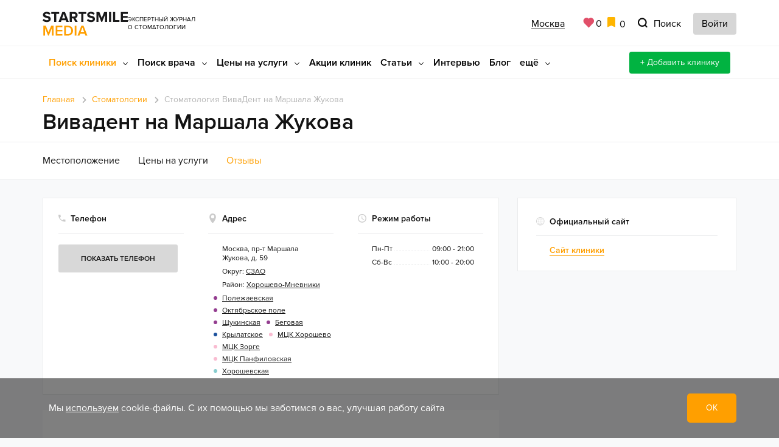

--- FILE ---
content_type: text/html; charset=UTF-8
request_url: https://www.startsmile.ru/stomatologii/vivadent_marshala_zhukova.html
body_size: 48427
content:
<!DOCTYPE html>
<html lang="ru-RU">
<head>
    <meta http-equiv="Content-Type" content="text/html; charset=UTF-8">
    <meta name="pmail-verification" content="df5246c43c71ad27d51231be669f99ed">
    <meta name="referrer" content="unsafe-url">
    <meta charset="utf-8">
    <meta http-equiv="X-UA-Compatible" content="IE=edge">
    <meta name="viewport" content="width=device-width, initial-scale=1">
    <title>Цены и отзывы Вивадент на Маршала Жукова, телефон и врачи клиники</title>
    <meta name="description" content="Вива Дент на проспекте Маршала Жукова в Москве — услуги, врачи, цены и контакты стоматологии на Startsmile.ru. О стоматологии и врачах Vivadent на проспекте Жукова.">
<meta name="robots" content="index, follow">

    <link rel="preconnect" href="//mc.yandex.ru" crossorigin>
    <link rel="preconnect" href="//www.google-analytics.com" crossorigin>
    <link rel="preconnect" href="//yastatic.net" crossorigin>
    <link rel="preconnect" href="//cdn.envybox.io" crossorigin>
    <link rel="preconnect" href="//api-maps.yandex.ru" crossorigin>

    <link rel="preload" href="/local/templates/nst4/fonts/ProximaNova/ProximaNova-Regular/ProximaNova-Regular.woff"
          as="font" crossorigin>
    <link rel="preload" href="/local/templates/nst4/fonts/ProximaNova/ProximaNova-Bold/ProximaNova-Bold.woff"
          as="font" crossorigin>
    <link rel="preload"
          href="/local/templates/nst4/fonts/ProximaNova/ProximaNova-ExtraBold/ProximaNova-Extrabld.woff" as="font"
          crossorigin>
    <link rel="preload"
          href="/local/templates/nst4/fonts/ProximaNova/ProximaNova-Semibold/ProximaNova-Semibold.woff" as="font"
          crossorigin>



    <style>
    html{font-family:sans-serif;-ms-text-size-adjust:100%;-webkit-text-size-adjust:100%}body{margin:0}article,aside,details,figcaption,figure,footer,header,hgroup,main,menu,nav,section,summary{display:block}audio,canvas,progress,video{display:inline-block;vertical-align:baseline}audio:not([controls]){display:none;height:0}[hidden],template{display:none}a{background-color:transparent}a:active,a:hover{outline:0}abbr[title]{border-bottom:1px dotted}b,strong{font-weight:bold}dfn{font-style:italic}h1{font-size:2em;margin:0.67em 0}mark{background:#ff0;color:#000}small{font-size:80%}sub,sup{font-size:75%;line-height:0;position:relative;vertical-align:baseline}sup{top:-0.5em}sub{bottom:-0.25em}img{border:0}svg:not(:root){overflow:hidden}figure{margin:1em 40px}hr{-webkit-box-sizing:content-box;-moz-box-sizing:content-box;box-sizing:content-box;height:0}pre{overflow:auto}code,kbd,pre,samp{font-family:monospace, monospace;font-size:1em}button,input,optgroup,select,textarea{color:inherit;font:inherit;margin:0}button{overflow:visible}button,select{text-transform:none}button,html input[type="button"],input[type="reset"],input[type="submit"]{-webkit-appearance:button;cursor:pointer}button[disabled],html input[disabled]{cursor:default}button::-moz-focus-inner,input::-moz-focus-inner{border:0;padding:0}input{line-height:normal}input[type="checkbox"],input[type="radio"]{-webkit-box-sizing:border-box;-moz-box-sizing:border-box;box-sizing:border-box;padding:0}input[type="number"]::-webkit-inner-spin-button,input[type="number"]::-webkit-outer-spin-button{height:auto}input[type="search"]{-webkit-appearance:textfield;-webkit-box-sizing:content-box;-moz-box-sizing:content-box;box-sizing:content-box}input[type="search"]::-webkit-search-cancel-button,input[type="search"]::-webkit-search-decoration{-webkit-appearance:none}fieldset{border:1px solid #c0c0c0;margin:0 2px;padding:0.35em 0.625em 0.75em}legend{border:0;padding:0}textarea{overflow:auto}optgroup{font-weight:bold}table{border-collapse:collapse;border-spacing:0}td,th{padding:0}/*! Source: https://github.com/h5bp/html5-boilerplate/blob/master/src/css/main.css */@media print{*,*:before,*:after{background:transparent !important;color:#000 !important;-webkit-box-shadow:none !important;box-shadow:none !important;text-shadow:none !important}a,a:visited{text-decoration:underline}a[href]:after{content:" (" attr(href) ")"}abbr[title]:after{content:" (" attr(title) ")"}a[href^="#"]:after,a[href^="javascript:"]:after{content:""}pre,blockquote{border:1px solid #999;page-break-inside:avoid}thead{display:table-header-group}tr,img{page-break-inside:avoid}img{max-width:100% !important}p,h2,h3{orphans:3;widows:3}h2,h3{page-break-after:avoid}.navbar{display:none}.btn>.caret,.dropup>.btn>.caret{border-top-color:#000 !important}.label{border:1px solid #000}.table{border-collapse:collapse !important}.table td,.table th{background-color:#fff !important}.table-bordered th,.table-bordered td{border:1px solid #ddd !important}}@font-face{font-family:'Glyphicons Halflings';src:url('../fonts/glyphicons-halflings-regular.eot');src:url('../fonts/glyphicons-halflings-regular.eot?#iefix') format('embedded-opentype'),url('../fonts/glyphicons-halflings-regular.woff2') format('woff2'),url('../fonts/glyphicons-halflings-regular.woff') format('woff'),url('../fonts/glyphicons-halflings-regular.ttf') format('truetype'),url('../fonts/glyphicons-halflings-regular.svg#glyphicons_halflingsregular') format('svg')}.glyphicon{position:relative;top:1px;display:inline-block;font-family:'Glyphicons Halflings';font-style:normal;font-weight:normal;line-height:1;-webkit-font-smoothing:antialiased;-moz-osx-font-smoothing:grayscale}.glyphicon-asterisk:before{content:"\002a"}.glyphicon-plus:before{content:"\002b"}.glyphicon-euro:before,.glyphicon-eur:before{content:"\20ac"}.glyphicon-minus:before{content:"\2212"}.glyphicon-cloud:before{content:"\2601"}.glyphicon-envelope:before{content:"\2709"}.glyphicon-pencil:before{content:"\270f"}.glyphicon-glass:before{content:"\e001"}.glyphicon-music:before{content:"\e002"}.glyphicon-search:before{content:"\e003"}.glyphicon-heart:before{content:"\e005"}.glyphicon-star:before{content:"\e006"}.glyphicon-star-empty:before{content:"\e007"}.glyphicon-user:before{content:"\e008"}.glyphicon-film:before{content:"\e009"}.glyphicon-th-large:before{content:"\e010"}.glyphicon-th:before{content:"\e011"}.glyphicon-th-list:before{content:"\e012"}.glyphicon-ok:before{content:"\e013"}.glyphicon-remove:before{content:"\e014"}.glyphicon-zoom-in:before{content:"\e015"}.glyphicon-zoom-out:before{content:"\e016"}.glyphicon-off:before{content:"\e017"}.glyphicon-signal:before{content:"\e018"}.glyphicon-cog:before{content:"\e019"}.glyphicon-trash:before{content:"\e020"}.glyphicon-home:before{content:"\e021"}.glyphicon-file:before{content:"\e022"}.glyphicon-time:before{content:"\e023"}.glyphicon-road:before{content:"\e024"}.glyphicon-download-alt:before{content:"\e025"}.glyphicon-download:before{content:"\e026"}.glyphicon-upload:before{content:"\e027"}.glyphicon-inbox:before{content:"\e028"}.glyphicon-play-circle:before{content:"\e029"}.glyphicon-repeat:before{content:"\e030"}.glyphicon-refresh:before{content:"\e031"}.glyphicon-list-alt:before{content:"\e032"}.glyphicon-lock:before{content:"\e033"}.glyphicon-flag:before{content:"\e034"}.glyphicon-headphones:before{content:"\e035"}.glyphicon-volume-off:before{content:"\e036"}.glyphicon-volume-down:before{content:"\e037"}.glyphicon-volume-up:before{content:"\e038"}.glyphicon-qrcode:before{content:"\e039"}.glyphicon-barcode:before{content:"\e040"}.glyphicon-tag:before{content:"\e041"}.glyphicon-tags:before{content:"\e042"}.glyphicon-book:before{content:"\e043"}.glyphicon-bookmark:before{content:"\e044"}.glyphicon-print:before{content:"\e045"}.glyphicon-camera:before{content:"\e046"}.glyphicon-font:before{content:"\e047"}.glyphicon-bold:before{content:"\e048"}.glyphicon-italic:before{content:"\e049"}.glyphicon-text-height:before{content:"\e050"}.glyphicon-text-width:before{content:"\e051"}.glyphicon-align-left:before{content:"\e052"}.glyphicon-align-center:before{content:"\e053"}.glyphicon-align-right:before{content:"\e054"}.glyphicon-align-justify:before{content:"\e055"}.glyphicon-list:before{content:"\e056"}.glyphicon-indent-left:before{content:"\e057"}.glyphicon-indent-right:before{content:"\e058"}.glyphicon-facetime-video:before{content:"\e059"}.glyphicon-picture:before{content:"\e060"}.glyphicon-map-marker:before{content:"\e062"}.glyphicon-adjust:before{content:"\e063"}.glyphicon-tint:before{content:"\e064"}.glyphicon-edit:before{content:"\e065"}.glyphicon-share:before{content:"\e066"}.glyphicon-check:before{content:"\e067"}.glyphicon-move:before{content:"\e068"}.glyphicon-step-backward:before{content:"\e069"}.glyphicon-fast-backward:before{content:"\e070"}.glyphicon-backward:before{content:"\e071"}.glyphicon-play:before{content:"\e072"}.glyphicon-pause:before{content:"\e073"}.glyphicon-stop:before{content:"\e074"}.glyphicon-forward:before{content:"\e075"}.glyphicon-fast-forward:before{content:"\e076"}.glyphicon-step-forward:before{content:"\e077"}.glyphicon-eject:before{content:"\e078"}.glyphicon-chevron-left:before{content:"\e079"}.glyphicon-chevron-right:before{content:"\e080"}.glyphicon-plus-sign:before{content:"\e081"}.glyphicon-minus-sign:before{content:"\e082"}.glyphicon-remove-sign:before{content:"\e083"}.glyphicon-ok-sign:before{content:"\e084"}.glyphicon-question-sign:before{content:"\e085"}.glyphicon-info-sign:before{content:"\e086"}.glyphicon-screenshot:before{content:"\e087"}.glyphicon-remove-circle:before{content:"\e088"}.glyphicon-ok-circle:before{content:"\e089"}.glyphicon-ban-circle:before{content:"\e090"}.glyphicon-arrow-left:before{content:"\e091"}.glyphicon-arrow-right:before{content:"\e092"}.glyphicon-arrow-up:before{content:"\e093"}.glyphicon-arrow-down:before{content:"\e094"}.glyphicon-share-alt:before{content:"\e095"}.glyphicon-resize-full:before{content:"\e096"}.glyphicon-resize-small:before{content:"\e097"}.glyphicon-exclamation-sign:before{content:"\e101"}.glyphicon-gift:before{content:"\e102"}.glyphicon-leaf:before{content:"\e103"}.glyphicon-fire:before{content:"\e104"}.glyphicon-eye-open:before{content:"\e105"}.glyphicon-eye-close:before{content:"\e106"}.glyphicon-warning-sign:before{content:"\e107"}.glyphicon-plane:before{content:"\e108"}.glyphicon-calendar:before{content:"\e109"}.glyphicon-random:before{content:"\e110"}.glyphicon-comment:before{content:"\e111"}.glyphicon-magnet:before{content:"\e112"}.glyphicon-chevron-up:before{content:"\e113"}.glyphicon-chevron-down:before{content:"\e114"}.glyphicon-retweet:before{content:"\e115"}.glyphicon-shopping-cart:before{content:"\e116"}.glyphicon-folder-close:before{content:"\e117"}.glyphicon-folder-open:before{content:"\e118"}.glyphicon-resize-vertical:before{content:"\e119"}.glyphicon-resize-horizontal:before{content:"\e120"}.glyphicon-hdd:before{content:"\e121"}.glyphicon-bullhorn:before{content:"\e122"}.glyphicon-bell:before{content:"\e123"}.glyphicon-certificate:before{content:"\e124"}.glyphicon-thumbs-up:before{content:"\e125"}.glyphicon-thumbs-down:before{content:"\e126"}.glyphicon-hand-right:before{content:"\e127"}.glyphicon-hand-left:before{content:"\e128"}.glyphicon-hand-up:before{content:"\e129"}.glyphicon-hand-down:before{content:"\e130"}.glyphicon-circle-arrow-right:before{content:"\e131"}.glyphicon-circle-arrow-left:before{content:"\e132"}.glyphicon-circle-arrow-up:before{content:"\e133"}.glyphicon-circle-arrow-down:before{content:"\e134"}.glyphicon-globe:before{content:"\e135"}.glyphicon-wrench:before{content:"\e136"}.glyphicon-tasks:before{content:"\e137"}.glyphicon-filter:before{content:"\e138"}.glyphicon-briefcase:before{content:"\e139"}.glyphicon-fullscreen:before{content:"\e140"}.glyphicon-dashboard:before{content:"\e141"}.glyphicon-paperclip:before{content:"\e142"}.glyphicon-heart-empty:before{content:"\e143"}.glyphicon-link:before{content:"\e144"}.glyphicon-phone:before{content:"\e145"}.glyphicon-pushpin:before{content:"\e146"}.glyphicon-usd:before{content:"\e148"}.glyphicon-gbp:before{content:"\e149"}.glyphicon-sort:before{content:"\e150"}.glyphicon-sort-by-alphabet:before{content:"\e151"}.glyphicon-sort-by-alphabet-alt:before{content:"\e152"}.glyphicon-sort-by-order:before{content:"\e153"}.glyphicon-sort-by-order-alt:before{content:"\e154"}.glyphicon-sort-by-attributes:before{content:"\e155"}.glyphicon-sort-by-attributes-alt:before{content:"\e156"}.glyphicon-unchecked:before{content:"\e157"}.glyphicon-expand:before{content:"\e158"}.glyphicon-collapse-down:before{content:"\e159"}.glyphicon-collapse-up:before{content:"\e160"}.glyphicon-log-in:before{content:"\e161"}.glyphicon-flash:before{content:"\e162"}.glyphicon-log-out:before{content:"\e163"}.glyphicon-new-window:before{content:"\e164"}.glyphicon-record:before{content:"\e165"}.glyphicon-save:before{content:"\e166"}.glyphicon-open:before{content:"\e167"}.glyphicon-saved:before{content:"\e168"}.glyphicon-import:before{content:"\e169"}.glyphicon-export:before{content:"\e170"}.glyphicon-send:before{content:"\e171"}.glyphicon-floppy-disk:before{content:"\e172"}.glyphicon-floppy-saved:before{content:"\e173"}.glyphicon-floppy-remove:before{content:"\e174"}.glyphicon-floppy-save:before{content:"\e175"}.glyphicon-floppy-open:before{content:"\e176"}.glyphicon-credit-card:before{content:"\e177"}.glyphicon-transfer:before{content:"\e178"}.glyphicon-cutlery:before{content:"\e179"}.glyphicon-header:before{content:"\e180"}.glyphicon-compressed:before{content:"\e181"}.glyphicon-earphone:before{content:"\e182"}.glyphicon-phone-alt:before{content:"\e183"}.glyphicon-tower:before{content:"\e184"}.glyphicon-stats:before{content:"\e185"}.glyphicon-sd-video:before{content:"\e186"}.glyphicon-hd-video:before{content:"\e187"}.glyphicon-subtitles:before{content:"\e188"}.glyphicon-sound-stereo:before{content:"\e189"}.glyphicon-sound-dolby:before{content:"\e190"}.glyphicon-sound-5-1:before{content:"\e191"}.glyphicon-sound-6-1:before{content:"\e192"}.glyphicon-sound-7-1:before{content:"\e193"}.glyphicon-copyright-mark:before{content:"\e194"}.glyphicon-registration-mark:before{content:"\e195"}.glyphicon-cloud-download:before{content:"\e197"}.glyphicon-cloud-upload:before{content:"\e198"}.glyphicon-tree-conifer:before{content:"\e199"}.glyphicon-tree-deciduous:before{content:"\e200"}.glyphicon-cd:before{content:"\e201"}.glyphicon-save-file:before{content:"\e202"}.glyphicon-open-file:before{content:"\e203"}.glyphicon-level-up:before{content:"\e204"}.glyphicon-copy:before{content:"\e205"}.glyphicon-paste:before{content:"\e206"}.glyphicon-alert:before{content:"\e209"}.glyphicon-equalizer:before{content:"\e210"}.glyphicon-king:before{content:"\e211"}.glyphicon-queen:before{content:"\e212"}.glyphicon-pawn:before{content:"\e213"}.glyphicon-bishop:before{content:"\e214"}.glyphicon-knight:before{content:"\e215"}.glyphicon-baby-formula:before{content:"\e216"}.glyphicon-tent:before{content:"\26fa"}.glyphicon-blackboard:before{content:"\e218"}.glyphicon-bed:before{content:"\e219"}.glyphicon-apple:before{content:"\f8ff"}.glyphicon-erase:before{content:"\e221"}.glyphicon-hourglass:before{content:"\231b"}.glyphicon-lamp:before{content:"\e223"}.glyphicon-duplicate:before{content:"\e224"}.glyphicon-piggy-bank:before{content:"\e225"}.glyphicon-scissors:before{content:"\e226"}.glyphicon-bitcoin:before{content:"\e227"}.glyphicon-btc:before{content:"\e227"}.glyphicon-xbt:before{content:"\e227"}.glyphicon-yen:before{content:"\00a5"}.glyphicon-jpy:before{content:"\00a5"}.glyphicon-ruble:before{content:"\20bd"}.glyphicon-rub:before{content:"\20bd"}.glyphicon-scale:before{content:"\e230"}.glyphicon-ice-lolly:before{content:"\e231"}.glyphicon-ice-lolly-tasted:before{content:"\e232"}.glyphicon-education:before{content:"\e233"}.glyphicon-option-horizontal:before{content:"\e234"}.glyphicon-option-vertical:before{content:"\e235"}.glyphicon-menu-hamburger:before{content:"\e236"}.glyphicon-modal-window:before{content:"\e237"}.glyphicon-oil:before{content:"\e238"}.glyphicon-grain:before{content:"\e239"}.glyphicon-sunglasses:before{content:"\e240"}.glyphicon-text-size:before{content:"\e241"}.glyphicon-text-color:before{content:"\e242"}.glyphicon-text-background:before{content:"\e243"}.glyphicon-object-align-top:before{content:"\e244"}.glyphicon-object-align-bottom:before{content:"\e245"}.glyphicon-object-align-horizontal:before{content:"\e246"}.glyphicon-object-align-left:before{content:"\e247"}.glyphicon-object-align-vertical:before{content:"\e248"}.glyphicon-object-align-right:before{content:"\e249"}.glyphicon-triangle-right:before{content:"\e250"}.glyphicon-triangle-left:before{content:"\e251"}.glyphicon-triangle-bottom:before{content:"\e252"}.glyphicon-triangle-top:before{content:"\e253"}.glyphicon-console:before{content:"\e254"}.glyphicon-superscript:before{content:"\e255"}.glyphicon-subscript:before{content:"\e256"}.glyphicon-menu-left:before{content:"\e257"}.glyphicon-menu-right:before{content:"\e258"}.glyphicon-menu-down:before{content:"\e259"}.glyphicon-menu-up:before{content:"\e260"}*{-webkit-box-sizing:border-box;-moz-box-sizing:border-box;box-sizing:border-box}*:before,*:after{-webkit-box-sizing:border-box;-moz-box-sizing:border-box;box-sizing:border-box}html{font-size:10px;-webkit-tap-highlight-color:rgba(0,0,0,0)}body{font-family:"Helvetica Neue",Helvetica,Arial,sans-serif;font-size:14px;line-height:1.42857143;color:#333;background-color:#fff}input,button,select,textarea{font-family:inherit;font-size:inherit;line-height:inherit}a{color:#428bca;text-decoration:none}a:hover,a:focus{color:#2a6496;text-decoration:underline}a:focus{outline:5px auto -webkit-focus-ring-color;outline-offset:-2px}figure{margin:0}img{vertical-align:middle}.img-responsive,.thumbnail>img,.thumbnail a>img,.carousel-inner>.item>img,.carousel-inner>.item>a>img{display:block;max-width:100%;height:auto}.img-rounded{border-radius:6px}.img-thumbnail{padding:4px;line-height:1.42857143;background-color:#fff;border:1px solid #ddd;border-radius:4px;-webkit-transition:all .2s ease-in-out;-o-transition:all .2s ease-in-out;transition:all .2s ease-in-out;display:inline-block;max-width:100%;height:auto}.img-circle{border-radius:50%}hr{margin-top:20px;margin-bottom:20px;border:0;border-top:1px solid #eee}.sr-only{position:absolute;width:1px;height:1px;margin:-1px;padding:0;overflow:hidden;clip:rect(0, 0, 0, 0);border:0}.sr-only-focusable:active,.sr-only-focusable:focus{position:static;width:auto;height:auto;margin:0;overflow:visible;clip:auto}[role="button"]{cursor:pointer}h1,h2,h3,h4,h5,h6,.h1,.h2,.h3,.h4,.h5,.h6{font-family:inherit;font-weight:500;line-height:1.1;color:inherit}h1 small,h2 small,h3 small,h4 small,h5 small,h6 small,.h1 small,.h2 small,.h3 small,.h4 small,.h5 small,.h6 small,h1 .small,h2 .small,h3 .small,h4 .small,h5 .small,h6 .small,.h1 .small,.h2 .small,.h3 .small,.h4 .small,.h5 .small,.h6 .small{font-weight:normal;line-height:1;color:#999}h1,.h1,h2,.h2,h3,.h3{margin-top:20px;margin-bottom:10px}h1 small,.h1 small,h2 small,.h2 small,h3 small,.h3 small,h1 .small,.h1 .small,h2 .small,.h2 .small,h3 .small,.h3 .small{font-size:65%}h4,.h4,h5,.h5,h6,.h6{margin-top:10px;margin-bottom:10px}h4 small,.h4 small,h5 small,.h5 small,h6 small,.h6 small,h4 .small,.h4 .small,h5 .small,.h5 .small,h6 .small,.h6 .small{font-size:75%}h1,.h1{font-size:36px}h2,.h2{font-size:30px}h3,.h3{font-size:24px}h4,.h4{font-size:18px}h5,.h5{font-size:14px}h6,.h6{font-size:12px}p{margin:0 0 10px}.lead{margin-bottom:20px;font-size:16px;font-weight:300;line-height:1.4}@media (min-width:768px){.lead{font-size:21px}}small,.small{font-size:85%}mark,.mark{background-color:#fcf8e3;padding:.2em}.text-left{text-align:left}.text-right{text-align:right}.text-center{text-align:center}.text-justify{text-align:justify}.text-nowrap{white-space:nowrap}.text-lowercase{text-transform:lowercase}.text-uppercase{text-transform:uppercase}.text-capitalize{text-transform:capitalize}.text-muted{color:#999}.text-primary{color:#428bca}a.text-primary:hover,a.text-primary:focus{color:#3071a9}.text-success{color:#3c763d}a.text-success:hover,a.text-success:focus{color:#2b542c}.text-info{color:#31708f}a.text-info:hover,a.text-info:focus{color:#245269}.text-warning{color:#8a6d3b}a.text-warning:hover,a.text-warning:focus{color:#66512c}.text-danger{color:#a94442}a.text-danger:hover,a.text-danger:focus{color:#843534}.bg-primary{color:#fff;background-color:#428bca}a.bg-primary:hover,a.bg-primary:focus{background-color:#3071a9}.bg-success{background-color:#dff0d8}a.bg-success:hover,a.bg-success:focus{background-color:#c1e2b3}.bg-info{background-color:#d9edf7}a.bg-info:hover,a.bg-info:focus{background-color:#afd9ee}.bg-warning{background-color:#fcf8e3}a.bg-warning:hover,a.bg-warning:focus{background-color:#f7ecb5}.bg-danger{background-color:#f2dede}a.bg-danger:hover,a.bg-danger:focus{background-color:#e4b9b9}.page-header{padding-bottom:9px;margin:40px 0 20px;border-bottom:1px solid #eee}ul,ol{margin-top:0;margin-bottom:10px}ul ul,ol ul,ul ol,ol ol{margin-bottom:0}.list-unstyled{padding-left:0;list-style:none}.list-inline{padding-left:0;list-style:none;margin-left:-5px}.list-inline>li{display:inline-block;padding-left:5px;padding-right:5px}dl{margin-top:0;margin-bottom:20px}dt,dd{line-height:1.42857143}dt{font-weight:bold}dd{margin-left:0}@media (min-width:768px){.dl-horizontal dt{float:left;width:160px;clear:left;text-align:right;overflow:hidden;text-overflow:ellipsis;white-space:nowrap}.dl-horizontal dd{margin-left:180px}}abbr[title],abbr[data-original-title]{cursor:help;border-bottom:1px dotted #999}.initialism{font-size:90%;text-transform:uppercase}blockquote{padding:10px 20px;margin:0 0 20px;font-size:17.5px;border-left:5px solid #eee}blockquote p:last-child,blockquote ul:last-child,blockquote ol:last-child{margin-bottom:0}blockquote footer,blockquote small,blockquote .small{display:block;font-size:80%;line-height:1.42857143;color:#999}blockquote footer:before,blockquote small:before,blockquote .small:before{content:'\2014 \00A0'}.blockquote-reverse,blockquote.pull-right{padding-right:15px;padding-left:0;border-right:5px solid #eee;border-left:0;text-align:right}.blockquote-reverse footer:before,blockquote.pull-right footer:before,.blockquote-reverse small:before,blockquote.pull-right small:before,.blockquote-reverse .small:before,blockquote.pull-right .small:before{content:''}.blockquote-reverse footer:after,blockquote.pull-right footer:after,.blockquote-reverse small:after,blockquote.pull-right small:after,.blockquote-reverse .small:after,blockquote.pull-right .small:after{content:'\00A0 \2014'}address{margin-bottom:20px;font-style:normal;line-height:1.42857143}code,kbd,pre,samp{font-family:Menlo,Monaco,Consolas,"Courier New",monospace}code{padding:2px 4px;font-size:90%;color:#c7254e;background-color:#f9f2f4;border-radius:4px}kbd{padding:2px 4px;font-size:90%;color:#fff;background-color:#333;border-radius:3px;-webkit-box-shadow:inset 0 -1px 0 rgba(0,0,0,0.25);box-shadow:inset 0 -1px 0 rgba(0,0,0,0.25)}kbd kbd{padding:0;font-size:100%;font-weight:bold;-webkit-box-shadow:none;box-shadow:none}pre{display:block;padding:9.5px;margin:0 0 10px;font-size:13px;line-height:1.42857143;word-break:break-all;word-wrap:break-word;color:#333;background-color:#f5f5f5;border:1px solid #ccc;border-radius:4px}pre code{padding:0;font-size:inherit;color:inherit;white-space:pre-wrap;background-color:transparent;border-radius:0}.pre-scrollable{max-height:340px;overflow-y:scroll}.container{margin-right:auto;margin-left:auto;padding-left:15px;padding-right:15px}@media (min-width:768px){.container{width:750px}}@media (min-width:992px){.container{width:970px}}@media (min-width:1200px){.container{width:1170px}}.container-fluid{margin-right:auto;margin-left:auto;padding-left:15px;padding-right:15px}.row{margin-left:-15px;margin-right:-15px}.col-xs-1, .col-sm-1, .col-md-1, .col-lg-1, .col-xs-2, .col-sm-2, .col-md-2, .col-lg-2, .col-xs-3, .col-sm-3, .col-md-3, .col-lg-3, .col-xs-4, .col-sm-4, .col-md-4, .col-lg-4, .col-xs-5, .col-sm-5, .col-md-5, .col-lg-5, .col-xs-6, .col-sm-6, .col-md-6, .col-lg-6, .col-xs-7, .col-sm-7, .col-md-7, .col-lg-7, .col-xs-8, .col-sm-8, .col-md-8, .col-lg-8, .col-xs-9, .col-sm-9, .col-md-9, .col-lg-9, .col-xs-10, .col-sm-10, .col-md-10, .col-lg-10, .col-xs-11, .col-sm-11, .col-md-11, .col-lg-11, .col-xs-12, .col-sm-12, .col-md-12, .col-lg-12{position:relative;min-height:1px;padding-left:15px;padding-right:15px}.col-xs-1, .col-xs-2, .col-xs-3, .col-xs-4, .col-xs-5, .col-xs-6, .col-xs-7, .col-xs-8, .col-xs-9, .col-xs-10, .col-xs-11, .col-xs-12{float:left}.col-xs-12{width:100%}.col-xs-11{width:91.66666667%}.col-xs-10{width:83.33333333%}.col-xs-9{width:75%}.col-xs-8{width:66.66666667%}.col-xs-7{width:58.33333333%}.col-xs-6{width:50%}.col-xs-5{width:41.66666667%}.col-xs-4{width:33.33333333%}.col-xs-3{width:25%}.col-xs-2{width:16.66666667%}.col-xs-1{width:8.33333333%}.col-xs-pull-12{right:100%}.col-xs-pull-11{right:91.66666667%}.col-xs-pull-10{right:83.33333333%}.col-xs-pull-9{right:75%}.col-xs-pull-8{right:66.66666667%}.col-xs-pull-7{right:58.33333333%}.col-xs-pull-6{right:50%}.col-xs-pull-5{right:41.66666667%}.col-xs-pull-4{right:33.33333333%}.col-xs-pull-3{right:25%}.col-xs-pull-2{right:16.66666667%}.col-xs-pull-1{right:8.33333333%}.col-xs-pull-0{right:auto}.col-xs-push-12{left:100%}.col-xs-push-11{left:91.66666667%}.col-xs-push-10{left:83.33333333%}.col-xs-push-9{left:75%}.col-xs-push-8{left:66.66666667%}.col-xs-push-7{left:58.33333333%}.col-xs-push-6{left:50%}.col-xs-push-5{left:41.66666667%}.col-xs-push-4{left:33.33333333%}.col-xs-push-3{left:25%}.col-xs-push-2{left:16.66666667%}.col-xs-push-1{left:8.33333333%}.col-xs-push-0{left:auto}.col-xs-offset-12{margin-left:100%}.col-xs-offset-11{margin-left:91.66666667%}.col-xs-offset-10{margin-left:83.33333333%}.col-xs-offset-9{margin-left:75%}.col-xs-offset-8{margin-left:66.66666667%}.col-xs-offset-7{margin-left:58.33333333%}.col-xs-offset-6{margin-left:50%}.col-xs-offset-5{margin-left:41.66666667%}.col-xs-offset-4{margin-left:33.33333333%}.col-xs-offset-3{margin-left:25%}.col-xs-offset-2{margin-left:16.66666667%}.col-xs-offset-1{margin-left:8.33333333%}.col-xs-offset-0{margin-left:0}@media (min-width:768px){.col-sm-1, .col-sm-2, .col-sm-3, .col-sm-4, .col-sm-5, .col-sm-6, .col-sm-7, .col-sm-8, .col-sm-9, .col-sm-10, .col-sm-11, .col-sm-12{float:left}.col-sm-12{width:100%}.col-sm-11{width:91.66666667%}.col-sm-10{width:83.33333333%}.col-sm-9{width:75%}.col-sm-8{width:66.66666667%}.col-sm-7{width:58.33333333%}.col-sm-6{width:50%}.col-sm-5{width:41.66666667%}.col-sm-4{width:33.33333333%}.col-sm-3{width:25%}.col-sm-2{width:16.66666667%}.col-sm-1{width:8.33333333%}.col-sm-pull-12{right:100%}.col-sm-pull-11{right:91.66666667%}.col-sm-pull-10{right:83.33333333%}.col-sm-pull-9{right:75%}.col-sm-pull-8{right:66.66666667%}.col-sm-pull-7{right:58.33333333%}.col-sm-pull-6{right:50%}.col-sm-pull-5{right:41.66666667%}.col-sm-pull-4{right:33.33333333%}.col-sm-pull-3{right:25%}.col-sm-pull-2{right:16.66666667%}.col-sm-pull-1{right:8.33333333%}.col-sm-pull-0{right:auto}.col-sm-push-12{left:100%}.col-sm-push-11{left:91.66666667%}.col-sm-push-10{left:83.33333333%}.col-sm-push-9{left:75%}.col-sm-push-8{left:66.66666667%}.col-sm-push-7{left:58.33333333%}.col-sm-push-6{left:50%}.col-sm-push-5{left:41.66666667%}.col-sm-push-4{left:33.33333333%}.col-sm-push-3{left:25%}.col-sm-push-2{left:16.66666667%}.col-sm-push-1{left:8.33333333%}.col-sm-push-0{left:auto}.col-sm-offset-12{margin-left:100%}.col-sm-offset-11{margin-left:91.66666667%}.col-sm-offset-10{margin-left:83.33333333%}.col-sm-offset-9{margin-left:75%}.col-sm-offset-8{margin-left:66.66666667%}.col-sm-offset-7{margin-left:58.33333333%}.col-sm-offset-6{margin-left:50%}.col-sm-offset-5{margin-left:41.66666667%}.col-sm-offset-4{margin-left:33.33333333%}.col-sm-offset-3{margin-left:25%}.col-sm-offset-2{margin-left:16.66666667%}.col-sm-offset-1{margin-left:8.33333333%}.col-sm-offset-0{margin-left:0}}@media (min-width:992px){.col-md-1, .col-md-2, .col-md-3, .col-md-4, .col-md-5, .col-md-6, .col-md-7, .col-md-8, .col-md-9, .col-md-10, .col-md-11, .col-md-12{float:left}.col-md-12{width:100%}.col-md-11{width:91.66666667%}.col-md-10{width:83.33333333%}.col-md-9{width:75%}.col-md-8{width:66.66666667%}.col-md-7{width:58.33333333%}.col-md-6{width:50%}.col-md-5{width:41.66666667%}.col-md-4{width:33.33333333%}.col-md-3{width:25%}.col-md-2{width:16.66666667%}.col-md-1{width:8.33333333%}.col-md-pull-12{right:100%}.col-md-pull-11{right:91.66666667%}.col-md-pull-10{right:83.33333333%}.col-md-pull-9{right:75%}.col-md-pull-8{right:66.66666667%}.col-md-pull-7{right:58.33333333%}.col-md-pull-6{right:50%}.col-md-pull-5{right:41.66666667%}.col-md-pull-4{right:33.33333333%}.col-md-pull-3{right:25%}.col-md-pull-2{right:16.66666667%}.col-md-pull-1{right:8.33333333%}.col-md-pull-0{right:auto}.col-md-push-12{left:100%}.col-md-push-11{left:91.66666667%}.col-md-push-10{left:83.33333333%}.col-md-push-9{left:75%}.col-md-push-8{left:66.66666667%}.col-md-push-7{left:58.33333333%}.col-md-push-6{left:50%}.col-md-push-5{left:41.66666667%}.col-md-push-4{left:33.33333333%}.col-md-push-3{left:25%}.col-md-push-2{left:16.66666667%}.col-md-push-1{left:8.33333333%}.col-md-push-0{left:auto}.col-md-offset-12{margin-left:100%}.col-md-offset-11{margin-left:91.66666667%}.col-md-offset-10{margin-left:83.33333333%}.col-md-offset-9{margin-left:75%}.col-md-offset-8{margin-left:66.66666667%}.col-md-offset-7{margin-left:58.33333333%}.col-md-offset-6{margin-left:50%}.col-md-offset-5{margin-left:41.66666667%}.col-md-offset-4{margin-left:33.33333333%}.col-md-offset-3{margin-left:25%}.col-md-offset-2{margin-left:16.66666667%}.col-md-offset-1{margin-left:8.33333333%}.col-md-offset-0{margin-left:0}}@media (min-width:1200px){.col-lg-1, .col-lg-2, .col-lg-3, .col-lg-4, .col-lg-5, .col-lg-6, .col-lg-7, .col-lg-8, .col-lg-9, .col-lg-10, .col-lg-11, .col-lg-12{float:left}.col-lg-12{width:100%}.col-lg-11{width:91.66666667%}.col-lg-10{width:83.33333333%}.col-lg-9{width:75%}.col-lg-8{width:66.66666667%}.col-lg-7{width:58.33333333%}.col-lg-6{width:50%}.col-lg-5{width:41.66666667%}.col-lg-4{width:33.33333333%}.col-lg-3{width:25%}.col-lg-2{width:16.66666667%}.col-lg-1{width:8.33333333%}.col-lg-pull-12{right:100%}.col-lg-pull-11{right:91.66666667%}.col-lg-pull-10{right:83.33333333%}.col-lg-pull-9{right:75%}.col-lg-pull-8{right:66.66666667%}.col-lg-pull-7{right:58.33333333%}.col-lg-pull-6{right:50%}.col-lg-pull-5{right:41.66666667%}.col-lg-pull-4{right:33.33333333%}.col-lg-pull-3{right:25%}.col-lg-pull-2{right:16.66666667%}.col-lg-pull-1{right:8.33333333%}.col-lg-pull-0{right:auto}.col-lg-push-12{left:100%}.col-lg-push-11{left:91.66666667%}.col-lg-push-10{left:83.33333333%}.col-lg-push-9{left:75%}.col-lg-push-8{left:66.66666667%}.col-lg-push-7{left:58.33333333%}.col-lg-push-6{left:50%}.col-lg-push-5{left:41.66666667%}.col-lg-push-4{left:33.33333333%}.col-lg-push-3{left:25%}.col-lg-push-2{left:16.66666667%}.col-lg-push-1{left:8.33333333%}.col-lg-push-0{left:auto}.col-lg-offset-12{margin-left:100%}.col-lg-offset-11{margin-left:91.66666667%}.col-lg-offset-10{margin-left:83.33333333%}.col-lg-offset-9{margin-left:75%}.col-lg-offset-8{margin-left:66.66666667%}.col-lg-offset-7{margin-left:58.33333333%}.col-lg-offset-6{margin-left:50%}.col-lg-offset-5{margin-left:41.66666667%}.col-lg-offset-4{margin-left:33.33333333%}.col-lg-offset-3{margin-left:25%}.col-lg-offset-2{margin-left:16.66666667%}.col-lg-offset-1{margin-left:8.33333333%}.col-lg-offset-0{margin-left:0}}table{background-color:transparent}caption{padding-top:8px;padding-bottom:8px;color:#999;text-align:left}th{text-align:left}.table{width:100%;max-width:100%;margin-bottom:20px}.table>thead>tr>th,.table>tbody>tr>th,.table>tfoot>tr>th,.table>thead>tr>td,.table>tbody>tr>td,.table>tfoot>tr>td{padding:8px;line-height:1.42857143;vertical-align:top;border-top:1px solid #ddd}.table>thead>tr>th{vertical-align:bottom;border-bottom:2px solid #ddd}.table>caption+thead>tr:first-child>th,.table>colgroup+thead>tr:first-child>th,.table>thead:first-child>tr:first-child>th,.table>caption+thead>tr:first-child>td,.table>colgroup+thead>tr:first-child>td,.table>thead:first-child>tr:first-child>td{border-top:0}.table>tbody+tbody{border-top:2px solid #ddd}.table .table{background-color:#fff}.table-condensed>thead>tr>th,.table-condensed>tbody>tr>th,.table-condensed>tfoot>tr>th,.table-condensed>thead>tr>td,.table-condensed>tbody>tr>td,.table-condensed>tfoot>tr>td{padding:5px}.table-bordered{border:1px solid #ddd}.table-bordered>thead>tr>th,.table-bordered>tbody>tr>th,.table-bordered>tfoot>tr>th,.table-bordered>thead>tr>td,.table-bordered>tbody>tr>td,.table-bordered>tfoot>tr>td{border:1px solid #ddd}.table-bordered>thead>tr>th,.table-bordered>thead>tr>td{border-bottom-width:2px}.table-striped>tbody>tr:nth-of-type(odd){background-color:#f9f9f9}.table-hover>tbody>tr:hover{background-color:#f5f5f5}table col[class*="col-"]{position:static;float:none;display:table-column}table td[class*="col-"],table th[class*="col-"]{position:static;float:none;display:table-cell}.table>thead>tr>td.active,.table>tbody>tr>td.active,.table>tfoot>tr>td.active,.table>thead>tr>th.active,.table>tbody>tr>th.active,.table>tfoot>tr>th.active,.table>thead>tr.active>td,.table>tbody>tr.active>td,.table>tfoot>tr.active>td,.table>thead>tr.active>th,.table>tbody>tr.active>th,.table>tfoot>tr.active>th{background-color:#f5f5f5}.table-hover>tbody>tr>td.active:hover,.table-hover>tbody>tr>th.active:hover,.table-hover>tbody>tr.active:hover>td,.table-hover>tbody>tr:hover>.active,.table-hover>tbody>tr.active:hover>th{background-color:#e8e8e8}.table>thead>tr>td.success,.table>tbody>tr>td.success,.table>tfoot>tr>td.success,.table>thead>tr>th.success,.table>tbody>tr>th.success,.table>tfoot>tr>th.success,.table>thead>tr.success>td,.table>tbody>tr.success>td,.table>tfoot>tr.success>td,.table>thead>tr.success>th,.table>tbody>tr.success>th,.table>tfoot>tr.success>th{background-color:#dff0d8}.table-hover>tbody>tr>td.success:hover,.table-hover>tbody>tr>th.success:hover,.table-hover>tbody>tr.success:hover>td,.table-hover>tbody>tr:hover>.success,.table-hover>tbody>tr.success:hover>th{background-color:#d0e9c6}.table>thead>tr>td.info,.table>tbody>tr>td.info,.table>tfoot>tr>td.info,.table>thead>tr>th.info,.table>tbody>tr>th.info,.table>tfoot>tr>th.info,.table>thead>tr.info>td,.table>tbody>tr.info>td,.table>tfoot>tr.info>td,.table>thead>tr.info>th,.table>tbody>tr.info>th,.table>tfoot>tr.info>th{background-color:#d9edf7}.table-hover>tbody>tr>td.info:hover,.table-hover>tbody>tr>th.info:hover,.table-hover>tbody>tr.info:hover>td,.table-hover>tbody>tr:hover>.info,.table-hover>tbody>tr.info:hover>th{background-color:#c4e3f3}.table>thead>tr>td.warning,.table>tbody>tr>td.warning,.table>tfoot>tr>td.warning,.table>thead>tr>th.warning,.table>tbody>tr>th.warning,.table>tfoot>tr>th.warning,.table>thead>tr.warning>td,.table>tbody>tr.warning>td,.table>tfoot>tr.warning>td,.table>thead>tr.warning>th,.table>tbody>tr.warning>th,.table>tfoot>tr.warning>th{background-color:#fcf8e3}.table-hover>tbody>tr>td.warning:hover,.table-hover>tbody>tr>th.warning:hover,.table-hover>tbody>tr.warning:hover>td,.table-hover>tbody>tr:hover>.warning,.table-hover>tbody>tr.warning:hover>th{background-color:#faf2cc}.table>thead>tr>td.danger,.table>tbody>tr>td.danger,.table>tfoot>tr>td.danger,.table>thead>tr>th.danger,.table>tbody>tr>th.danger,.table>tfoot>tr>th.danger,.table>thead>tr.danger>td,.table>tbody>tr.danger>td,.table>tfoot>tr.danger>td,.table>thead>tr.danger>th,.table>tbody>tr.danger>th,.table>tfoot>tr.danger>th{background-color:#f2dede}.table-hover>tbody>tr>td.danger:hover,.table-hover>tbody>tr>th.danger:hover,.table-hover>tbody>tr.danger:hover>td,.table-hover>tbody>tr:hover>.danger,.table-hover>tbody>tr.danger:hover>th{background-color:#ebcccc}.table-responsive{overflow-x:auto;min-height:0.01%}@media screen and (max-width:767px){.table-responsive{width:100%;margin-bottom:15px;overflow-y:hidden;-ms-overflow-style:-ms-autohiding-scrollbar;border:1px solid #ddd}.table-responsive>.table{margin-bottom:0}.table-responsive>.table>thead>tr>th,.table-responsive>.table>tbody>tr>th,.table-responsive>.table>tfoot>tr>th,.table-responsive>.table>thead>tr>td,.table-responsive>.table>tbody>tr>td,.table-responsive>.table>tfoot>tr>td{white-space:nowrap}.table-responsive>.table-bordered{border:0}.table-responsive>.table-bordered>thead>tr>th:first-child,.table-responsive>.table-bordered>tbody>tr>th:first-child,.table-responsive>.table-bordered>tfoot>tr>th:first-child,.table-responsive>.table-bordered>thead>tr>td:first-child,.table-responsive>.table-bordered>tbody>tr>td:first-child,.table-responsive>.table-bordered>tfoot>tr>td:first-child{border-left:0}.table-responsive>.table-bordered>thead>tr>th:last-child,.table-responsive>.table-bordered>tbody>tr>th:last-child,.table-responsive>.table-bordered>tfoot>tr>th:last-child,.table-responsive>.table-bordered>thead>tr>td:last-child,.table-responsive>.table-bordered>tbody>tr>td:last-child,.table-responsive>.table-bordered>tfoot>tr>td:last-child{border-right:0}.table-responsive>.table-bordered>tbody>tr:last-child>th,.table-responsive>.table-bordered>tfoot>tr:last-child>th,.table-responsive>.table-bordered>tbody>tr:last-child>td,.table-responsive>.table-bordered>tfoot>tr:last-child>td{border-bottom:0}}fieldset{padding:0;margin:0;border:0;min-width:0}legend{display:block;width:100%;padding:0;margin-bottom:20px;font-size:21px;line-height:inherit;color:#333;border:0;border-bottom:1px solid #e5e5e5}label{display:inline-block;max-width:100%;margin-bottom:5px;font-weight:bold}input[type="search"]{-webkit-box-sizing:border-box;-moz-box-sizing:border-box;box-sizing:border-box}input[type="radio"],input[type="checkbox"]{margin:4px 0 0;margin-top:1px \9;line-height:normal}input[type="file"]{display:block}input[type="range"]{display:block;width:100%}select[multiple],select[size]{height:auto}input[type="file"]:focus,input[type="radio"]:focus,input[type="checkbox"]:focus{outline:5px auto -webkit-focus-ring-color;outline-offset:-2px}output{display:block;padding-top:7px;font-size:14px;line-height:1.42857143;color:#555}.form-control{display:block;width:100%;height:34px;padding:6px 12px;font-size:14px;line-height:1.42857143;color:#555;background-color:#fff;background-image:none;border:1px solid #ccc;border-radius:4px;-webkit-box-shadow:inset 0 1px 1px rgba(0,0,0,0.075);box-shadow:inset 0 1px 1px rgba(0,0,0,0.075);-webkit-transition:border-color ease-in-out .15s, -webkit-box-shadow ease-in-out .15s;-o-transition:border-color ease-in-out .15s, box-shadow ease-in-out .15s;transition:border-color ease-in-out .15s, box-shadow ease-in-out .15s}.form-control:focus{border-color:#66afe9;outline:0;-webkit-box-shadow:inset 0 1px 1px rgba(0,0,0,.075), 0 0 8px rgba(102, 175, 233, 0.6);box-shadow:inset 0 1px 1px rgba(0,0,0,.075), 0 0 8px rgba(102, 175, 233, 0.6)}.form-control::-moz-placeholder{color:#999;opacity:1}.form-control:-ms-input-placeholder{color:#999}.form-control::-webkit-input-placeholder{color:#999}.form-control::-ms-expand{border:0;background-color:transparent}.form-control[disabled],.form-control[readonly],fieldset[disabled] .form-control{background-color:#eee;opacity:1}.form-control[disabled],fieldset[disabled] .form-control{cursor:not-allowed}textarea.form-control{height:auto}input[type="search"]{-webkit-appearance:none}@media screen and (-webkit-min-device-pixel-ratio:0){input[type="date"].form-control,input[type="time"].form-control,input[type="datetime-local"].form-control,input[type="month"].form-control{line-height:34px}input[type="date"].input-sm,input[type="time"].input-sm,input[type="datetime-local"].input-sm,input[type="month"].input-sm,.input-group-sm input[type="date"],.input-group-sm input[type="time"],.input-group-sm input[type="datetime-local"],.input-group-sm input[type="month"]{line-height:30px}input[type="date"].input-lg,input[type="time"].input-lg,input[type="datetime-local"].input-lg,input[type="month"].input-lg,.input-group-lg input[type="date"],.input-group-lg input[type="time"],.input-group-lg input[type="datetime-local"],.input-group-lg input[type="month"]{line-height:46px}}.form-group{margin-bottom:15px}.radio,.checkbox{position:relative;display:block;margin-top:10px;margin-bottom:10px}.radio label,.checkbox label{min-height:20px;padding-left:20px;margin-bottom:0;font-weight:normal;cursor:pointer}.radio input[type="radio"],.radio-inline input[type="radio"],.checkbox input[type="checkbox"],.checkbox-inline input[type="checkbox"]{position:absolute;margin-left:-20px;margin-top:4px \9}.radio+.radio,.checkbox+.checkbox{margin-top:-5px}.radio-inline,.checkbox-inline{position:relative;display:inline-block;padding-left:20px;margin-bottom:0;vertical-align:middle;font-weight:normal;cursor:pointer}.radio-inline+.radio-inline,.checkbox-inline+.checkbox-inline{margin-top:0;margin-left:10px}input[type="radio"][disabled],input[type="checkbox"][disabled],input[type="radio"].disabled,input[type="checkbox"].disabled,fieldset[disabled] input[type="radio"],fieldset[disabled] input[type="checkbox"]{cursor:not-allowed}.radio-inline.disabled,.checkbox-inline.disabled,fieldset[disabled] .radio-inline,fieldset[disabled] .checkbox-inline{cursor:not-allowed}.radio.disabled label,.checkbox.disabled label,fieldset[disabled] .radio label,fieldset[disabled] .checkbox label{cursor:not-allowed}.form-control-static{padding-top:7px;padding-bottom:7px;margin-bottom:0;min-height:34px}.form-control-static.input-lg,.form-control-static.input-sm{padding-left:0;padding-right:0}.input-sm{height:30px;padding:5px 10px;font-size:12px;line-height:1.5;border-radius:3px}select.input-sm{height:30px;line-height:30px}textarea.input-sm,select[multiple].input-sm{height:auto}.form-group-sm .form-control{height:30px;padding:5px 10px;font-size:12px;line-height:1.5;border-radius:3px}.form-group-sm select.form-control{height:30px;line-height:30px}.form-group-sm textarea.form-control,.form-group-sm select[multiple].form-control{height:auto}.form-group-sm .form-control-static{height:30px;min-height:32px;padding:6px 10px;font-size:12px;line-height:1.5}.input-lg{height:46px;padding:10px 16px;font-size:18px;line-height:1.33;border-radius:6px}select.input-lg{height:46px;line-height:46px}textarea.input-lg,select[multiple].input-lg{height:auto}.form-group-lg .form-control{height:46px;padding:10px 16px;font-size:18px;line-height:1.33;border-radius:6px}.form-group-lg select.form-control{height:46px;line-height:46px}.form-group-lg textarea.form-control,.form-group-lg select[multiple].form-control{height:auto}.form-group-lg .form-control-static{height:46px;min-height:38px;padding:11px 16px;font-size:18px;line-height:1.33}.has-feedback{position:relative}.has-feedback .form-control{padding-right:42.5px}.form-control-feedback{position:absolute;top:0;right:0;z-index:2;display:block;width:34px;height:34px;line-height:34px;text-align:center;pointer-events:none}.input-lg+.form-control-feedback,.input-group-lg+.form-control-feedback,.form-group-lg .form-control+.form-control-feedback{width:46px;height:46px;line-height:46px}.input-sm+.form-control-feedback,.input-group-sm+.form-control-feedback,.form-group-sm .form-control+.form-control-feedback{width:30px;height:30px;line-height:30px}.has-success .help-block,.has-success .control-label,.has-success .radio,.has-success .checkbox,.has-success .radio-inline,.has-success .checkbox-inline,.has-success.radio label,.has-success.checkbox label,.has-success.radio-inline label,.has-success.checkbox-inline label{color:#3c763d}.has-success .form-control{border-color:#3c763d;-webkit-box-shadow:inset 0 1px 1px rgba(0,0,0,0.075);box-shadow:inset 0 1px 1px rgba(0,0,0,0.075)}.has-success .form-control:focus{border-color:#2b542c;-webkit-box-shadow:inset 0 1px 1px rgba(0,0,0,0.075),0 0 6px #67b168;box-shadow:inset 0 1px 1px rgba(0,0,0,0.075),0 0 6px #67b168}.has-success .input-group-addon{color:#3c763d;border-color:#3c763d;background-color:#dff0d8}.has-success .form-control-feedback{color:#3c763d}.has-warning .help-block,.has-warning .control-label,.has-warning .radio,.has-warning .checkbox,.has-warning .radio-inline,.has-warning .checkbox-inline,.has-warning.radio label,.has-warning.checkbox label,.has-warning.radio-inline label,.has-warning.checkbox-inline label{color:#8a6d3b}.has-warning .form-control{border-color:#8a6d3b;-webkit-box-shadow:inset 0 1px 1px rgba(0,0,0,0.075);box-shadow:inset 0 1px 1px rgba(0,0,0,0.075)}.has-warning .form-control:focus{border-color:#66512c;-webkit-box-shadow:inset 0 1px 1px rgba(0,0,0,0.075),0 0 6px #c0a16b;box-shadow:inset 0 1px 1px rgba(0,0,0,0.075),0 0 6px #c0a16b}.has-warning .input-group-addon{color:#8a6d3b;border-color:#8a6d3b;background-color:#fcf8e3}.has-warning .form-control-feedback{color:#8a6d3b}.has-error .help-block,.has-error .control-label,.has-error .radio,.has-error .checkbox,.has-error .radio-inline,.has-error .checkbox-inline,.has-error.radio label,.has-error.checkbox label,.has-error.radio-inline label,.has-error.checkbox-inline label{color:#a94442}.has-error .form-control{border-color:#a94442;-webkit-box-shadow:inset 0 1px 1px rgba(0,0,0,0.075);box-shadow:inset 0 1px 1px rgba(0,0,0,0.075)}.has-error .form-control:focus{border-color:#843534;-webkit-box-shadow:inset 0 1px 1px rgba(0,0,0,0.075),0 0 6px #ce8483;box-shadow:inset 0 1px 1px rgba(0,0,0,0.075),0 0 6px #ce8483}.has-error .input-group-addon{color:#a94442;border-color:#a94442;background-color:#f2dede}.has-error .form-control-feedback{color:#a94442}.has-feedback label~.form-control-feedback{top:25px}.has-feedback label.sr-only~.form-control-feedback{top:0}.help-block{display:block;margin-top:5px;margin-bottom:10px;color:#737373}@media (min-width:768px){.form-inline .form-group{display:inline-block;margin-bottom:0;vertical-align:middle}.form-inline .form-control{display:inline-block;width:auto;vertical-align:middle}.form-inline .form-control-static{display:inline-block}.form-inline .input-group{display:inline-table;vertical-align:middle}.form-inline .input-group .input-group-addon,.form-inline .input-group .input-group-btn,.form-inline .input-group .form-control{width:auto}.form-inline .input-group>.form-control{width:100%}.form-inline .control-label{margin-bottom:0;vertical-align:middle}.form-inline .radio,.form-inline .checkbox{display:inline-block;margin-top:0;margin-bottom:0;vertical-align:middle}.form-inline .radio label,.form-inline .checkbox label{padding-left:0}.form-inline .radio input[type="radio"],.form-inline .checkbox input[type="checkbox"]{position:relative;margin-left:0}.form-inline .has-feedback .form-control-feedback{top:0}}.form-horizontal .radio,.form-horizontal .checkbox,.form-horizontal .radio-inline,.form-horizontal .checkbox-inline{margin-top:0;margin-bottom:0;padding-top:7px}.form-horizontal .radio,.form-horizontal .checkbox{min-height:27px}.form-horizontal .form-group{margin-left:-15px;margin-right:-15px}@media (min-width:768px){.form-horizontal .control-label{text-align:right;margin-bottom:0;padding-top:7px}}.form-horizontal .has-feedback .form-control-feedback{right:15px}@media (min-width:768px){.form-horizontal .form-group-lg .control-label{padding-top:11px;font-size:18px}}@media (min-width:768px){.form-horizontal .form-group-sm .control-label{padding-top:6px;font-size:12px}}.btn{display:inline-block;margin-bottom:0;font-weight:normal;text-align:center;vertical-align:middle;-ms-touch-action:manipulation;touch-action:manipulation;cursor:pointer;background-image:none;border:1px solid transparent;white-space:nowrap;padding:6px 12px;font-size:14px;line-height:1.42857143;border-radius:4px;-webkit-user-select:none;-moz-user-select:none;-ms-user-select:none;user-select:none}.btn:focus,.btn:active:focus,.btn.active:focus,.btn.focus,.btn:active.focus,.btn.active.focus{outline:5px auto -webkit-focus-ring-color;outline-offset:-2px}.btn:hover,.btn:focus,.btn.focus{color:#333;text-decoration:none}.btn:active,.btn.active{outline:0;background-image:none;-webkit-box-shadow:inset 0 3px 5px rgba(0,0,0,0.125);box-shadow:inset 0 3px 5px rgba(0,0,0,0.125)}.btn.disabled,.btn[disabled],fieldset[disabled] .btn{cursor:not-allowed;opacity:.65;filter:alpha(opacity=65);-webkit-box-shadow:none;box-shadow:none}a.btn.disabled,fieldset[disabled] a.btn{pointer-events:none}.btn-default{color:#333;background-color:#fff;border-color:#ccc}.btn-default:focus,.btn-default.focus{color:#333;background-color:#e6e6e6;border-color:#8c8c8c}.btn-default:hover{color:#333;background-color:#e6e6e6;border-color:#adadad}.btn-default:active,.btn-default.active,.open>.dropdown-toggle.btn-default{color:#333;background-color:#e6e6e6;border-color:#adadad}.btn-default:active:hover,.btn-default.active:hover,.open>.dropdown-toggle.btn-default:hover,.btn-default:active:focus,.btn-default.active:focus,.open>.dropdown-toggle.btn-default:focus,.btn-default:active.focus,.btn-default.active.focus,.open>.dropdown-toggle.btn-default.focus{color:#333;background-color:#d4d4d4;border-color:#8c8c8c}.btn-default:active,.btn-default.active,.open>.dropdown-toggle.btn-default{background-image:none}.btn-default.disabled:hover,.btn-default[disabled]:hover,fieldset[disabled] .btn-default:hover,.btn-default.disabled:focus,.btn-default[disabled]:focus,fieldset[disabled] .btn-default:focus,.btn-default.disabled.focus,.btn-default[disabled].focus,fieldset[disabled] .btn-default.focus{background-color:#fff;border-color:#ccc}.btn-default .badge{color:#fff;background-color:#333}.btn-primary{color:#fff;background-color:#428bca;border-color:#357ebd}.btn-primary:focus,.btn-primary.focus{color:#fff;background-color:#3071a9;border-color:#193c5a}.btn-primary:hover{color:#fff;background-color:#3071a9;border-color:#285e8e}.btn-primary:active,.btn-primary.active,.open>.dropdown-toggle.btn-primary{color:#fff;background-color:#3071a9;border-color:#285e8e}.btn-primary:active:hover,.btn-primary.active:hover,.open>.dropdown-toggle.btn-primary:hover,.btn-primary:active:focus,.btn-primary.active:focus,.open>.dropdown-toggle.btn-primary:focus,.btn-primary:active.focus,.btn-primary.active.focus,.open>.dropdown-toggle.btn-primary.focus{color:#fff;background-color:#285e8e;border-color:#193c5a}.btn-primary:active,.btn-primary.active,.open>.dropdown-toggle.btn-primary{background-image:none}.btn-primary.disabled:hover,.btn-primary[disabled]:hover,fieldset[disabled] .btn-primary:hover,.btn-primary.disabled:focus,.btn-primary[disabled]:focus,fieldset[disabled] .btn-primary:focus,.btn-primary.disabled.focus,.btn-primary[disabled].focus,fieldset[disabled] .btn-primary.focus{background-color:#428bca;border-color:#357ebd}.btn-primary .badge{color:#428bca;background-color:#fff}.btn-success{color:#fff;background-color:#5cb85c;border-color:#4cae4c}.btn-success:focus,.btn-success.focus{color:#fff;background-color:#449d44;border-color:#255625}.btn-success:hover{color:#fff;background-color:#449d44;border-color:#398439}.btn-success:active,.btn-success.active,.open>.dropdown-toggle.btn-success{color:#fff;background-color:#449d44;border-color:#398439}.btn-success:active:hover,.btn-success.active:hover,.open>.dropdown-toggle.btn-success:hover,.btn-success:active:focus,.btn-success.active:focus,.open>.dropdown-toggle.btn-success:focus,.btn-success:active.focus,.btn-success.active.focus,.open>.dropdown-toggle.btn-success.focus{color:#fff;background-color:#398439;border-color:#255625}.btn-success:active,.btn-success.active,.open>.dropdown-toggle.btn-success{background-image:none}.btn-success.disabled:hover,.btn-success[disabled]:hover,fieldset[disabled] .btn-success:hover,.btn-success.disabled:focus,.btn-success[disabled]:focus,fieldset[disabled] .btn-success:focus,.btn-success.disabled.focus,.btn-success[disabled].focus,fieldset[disabled] .btn-success.focus{background-color:#5cb85c;border-color:#4cae4c}.btn-success .badge{color:#5cb85c;background-color:#fff}.btn-info{color:#fff;background-color:#5bc0de;border-color:#46b8da}.btn-info:focus,.btn-info.focus{color:#fff;background-color:#31b0d5;border-color:#1b6d85}.btn-info:hover{color:#fff;background-color:#31b0d5;border-color:#269abc}.btn-info:active,.btn-info.active,.open>.dropdown-toggle.btn-info{color:#fff;background-color:#31b0d5;border-color:#269abc}.btn-info:active:hover,.btn-info.active:hover,.open>.dropdown-toggle.btn-info:hover,.btn-info:active:focus,.btn-info.active:focus,.open>.dropdown-toggle.btn-info:focus,.btn-info:active.focus,.btn-info.active.focus,.open>.dropdown-toggle.btn-info.focus{color:#fff;background-color:#269abc;border-color:#1b6d85}.btn-info:active,.btn-info.active,.open>.dropdown-toggle.btn-info{background-image:none}.btn-info.disabled:hover,.btn-info[disabled]:hover,fieldset[disabled] .btn-info:hover,.btn-info.disabled:focus,.btn-info[disabled]:focus,fieldset[disabled] .btn-info:focus,.btn-info.disabled.focus,.btn-info[disabled].focus,fieldset[disabled] .btn-info.focus{background-color:#5bc0de;border-color:#46b8da}.btn-info .badge{color:#5bc0de;background-color:#fff}.btn-warning{color:#fff;background-color:#f0ad4e;border-color:#eea236}.btn-warning:focus,.btn-warning.focus{color:#fff;background-color:#ec971f;border-color:#985f0d}.btn-warning:hover{color:#fff;background-color:#ec971f;border-color:#d58512}.btn-warning:active,.btn-warning.active,.open>.dropdown-toggle.btn-warning{color:#fff;background-color:#ec971f;border-color:#d58512}.btn-warning:active:hover,.btn-warning.active:hover,.open>.dropdown-toggle.btn-warning:hover,.btn-warning:active:focus,.btn-warning.active:focus,.open>.dropdown-toggle.btn-warning:focus,.btn-warning:active.focus,.btn-warning.active.focus,.open>.dropdown-toggle.btn-warning.focus{color:#fff;background-color:#d58512;border-color:#985f0d}.btn-warning:active,.btn-warning.active,.open>.dropdown-toggle.btn-warning{background-image:none}.btn-warning.disabled:hover,.btn-warning[disabled]:hover,fieldset[disabled] .btn-warning:hover,.btn-warning.disabled:focus,.btn-warning[disabled]:focus,fieldset[disabled] .btn-warning:focus,.btn-warning.disabled.focus,.btn-warning[disabled].focus,fieldset[disabled] .btn-warning.focus{background-color:#f0ad4e;border-color:#eea236}.btn-warning .badge{color:#f0ad4e;background-color:#fff}.btn-danger{color:#fff;background-color:#d9534f;border-color:#d43f3a}.btn-danger:focus,.btn-danger.focus{color:#fff;background-color:#c9302c;border-color:#761c19}.btn-danger:hover{color:#fff;background-color:#c9302c;border-color:#ac2925}.btn-danger:active,.btn-danger.active,.open>.dropdown-toggle.btn-danger{color:#fff;background-color:#c9302c;border-color:#ac2925}.btn-danger:active:hover,.btn-danger.active:hover,.open>.dropdown-toggle.btn-danger:hover,.btn-danger:active:focus,.btn-danger.active:focus,.open>.dropdown-toggle.btn-danger:focus,.btn-danger:active.focus,.btn-danger.active.focus,.open>.dropdown-toggle.btn-danger.focus{color:#fff;background-color:#ac2925;border-color:#761c19}.btn-danger:active,.btn-danger.active,.open>.dropdown-toggle.btn-danger{background-image:none}.btn-danger.disabled:hover,.btn-danger[disabled]:hover,fieldset[disabled] .btn-danger:hover,.btn-danger.disabled:focus,.btn-danger[disabled]:focus,fieldset[disabled] .btn-danger:focus,.btn-danger.disabled.focus,.btn-danger[disabled].focus,fieldset[disabled] .btn-danger.focus{background-color:#d9534f;border-color:#d43f3a}.btn-danger .badge{color:#d9534f;background-color:#fff}.btn-link{color:#428bca;font-weight:normal;border-radius:0}.btn-link,.btn-link:active,.btn-link.active,.btn-link[disabled],fieldset[disabled] .btn-link{background-color:transparent;-webkit-box-shadow:none;box-shadow:none}.btn-link,.btn-link:hover,.btn-link:focus,.btn-link:active{border-color:transparent}.btn-link:hover,.btn-link:focus{color:#2a6496;text-decoration:underline;background-color:transparent}.btn-link[disabled]:hover,fieldset[disabled] .btn-link:hover,.btn-link[disabled]:focus,fieldset[disabled] .btn-link:focus{color:#999;text-decoration:none}.btn-lg,.btn-group-lg>.btn{padding:10px 16px;font-size:18px;line-height:1.33;border-radius:6px}.btn-sm,.btn-group-sm>.btn{padding:5px 10px;font-size:12px;line-height:1.5;border-radius:3px}.btn-xs,.btn-group-xs>.btn{padding:1px 5px;font-size:12px;line-height:1.5;border-radius:3px}.btn-block{display:block;width:100%}.btn-block+.btn-block{margin-top:5px}input[type="submit"].btn-block,input[type="reset"].btn-block,input[type="button"].btn-block{width:100%}.fade{opacity:0;-webkit-transition:opacity .15s linear;-o-transition:opacity .15s linear;transition:opacity .15s linear}.fade.in{opacity:1}.collapse{display:none}.collapse.in{display:block}tr.collapse.in{display:table-row}tbody.collapse.in{display:table-row-group}.collapsing{position:relative;height:0;overflow:hidden;-webkit-transition-property:height, visibility;-o-transition-property:height, visibility;transition-property:height, visibility;-webkit-transition-duration:.35s;-o-transition-duration:.35s;transition-duration:.35s;-webkit-transition-timing-function:ease;-o-transition-timing-function:ease;transition-timing-function:ease}.caret{display:inline-block;width:0;height:0;margin-left:2px;vertical-align:middle;border-top:4px dashed;border-top:4px solid \9;border-right:4px solid transparent;border-left:4px solid transparent}.dropup,.dropdown{position:relative}.dropdown-toggle:focus{outline:0}.dropdown-menu{position:absolute;top:100%;left:0;z-index:1000;display:none;float:left;min-width:160px;padding:5px 0;margin:2px 0 0;list-style:none;font-size:14px;text-align:left;background-color:#fff;border:1px solid #ccc;border:1px solid rgba(0,0,0,0.15);border-radius:4px;-webkit-box-shadow:0 6px 12px rgba(0,0,0,0.175);box-shadow:0 6px 12px rgba(0,0,0,0.175);-webkit-background-clip:padding-box;background-clip:padding-box}.dropdown-menu.pull-right{right:0;left:auto}.dropdown-menu .divider{height:1px;margin:9px 0;overflow:hidden;background-color:#e5e5e5}.dropdown-menu>li>a{display:block;padding:3px 20px;clear:both;font-weight:normal;line-height:1.42857143;color:#333;white-space:nowrap}.dropdown-menu>li>a:hover,.dropdown-menu>li>a:focus{text-decoration:none;color:#262626;background-color:#f5f5f5}.dropdown-menu>.active>a,.dropdown-menu>.active>a:hover,.dropdown-menu>.active>a:focus{color:#fff;text-decoration:none;outline:0;background-color:#428bca}.dropdown-menu>.disabled>a,.dropdown-menu>.disabled>a:hover,.dropdown-menu>.disabled>a:focus{color:#999}.dropdown-menu>.disabled>a:hover,.dropdown-menu>.disabled>a:focus{text-decoration:none;background-color:transparent;background-image:none;filter:progid:DXImageTransform.Microsoft.gradient(enabled = false);cursor:not-allowed}.open>.dropdown-menu{display:block}.open>a{outline:0}.dropdown-menu-right{left:auto;right:0}.dropdown-menu-left{left:0;right:auto}.dropdown-header{display:block;padding:3px 20px;font-size:12px;line-height:1.42857143;color:#999;white-space:nowrap}.dropdown-backdrop{position:fixed;left:0;right:0;bottom:0;top:0;z-index:990}.pull-right>.dropdown-menu{right:0;left:auto}.dropup .caret,.navbar-fixed-bottom .dropdown .caret{border-top:0;border-bottom:4px dashed;border-bottom:4px solid \9;content:""}.dropup .dropdown-menu,.navbar-fixed-bottom .dropdown .dropdown-menu{top:auto;bottom:100%;margin-bottom:2px}@media (min-width:768px){.navbar-right .dropdown-menu{left:auto;right:0}.navbar-right .dropdown-menu-left{left:0;right:auto}}.btn-group,.btn-group-vertical{position:relative;display:inline-block;vertical-align:middle}.btn-group>.btn,.btn-group-vertical>.btn{position:relative;float:left}.btn-group>.btn:hover,.btn-group-vertical>.btn:hover,.btn-group>.btn:focus,.btn-group-vertical>.btn:focus,.btn-group>.btn:active,.btn-group-vertical>.btn:active,.btn-group>.btn.active,.btn-group-vertical>.btn.active{z-index:2}.btn-group .btn+.btn,.btn-group .btn+.btn-group,.btn-group .btn-group+.btn,.btn-group .btn-group+.btn-group{margin-left:-1px}.btn-toolbar{margin-left:-5px}.btn-toolbar .btn,.btn-toolbar .btn-group,.btn-toolbar .input-group{float:left}.btn-toolbar>.btn,.btn-toolbar>.btn-group,.btn-toolbar>.input-group{margin-left:5px}.btn-group>.btn:not(:first-child):not(:last-child):not(.dropdown-toggle){border-radius:0}.btn-group>.btn:first-child{margin-left:0}.btn-group>.btn:first-child:not(:last-child):not(.dropdown-toggle){border-bottom-right-radius:0;border-top-right-radius:0}.btn-group>.btn:last-child:not(:first-child),.btn-group>.dropdown-toggle:not(:first-child){border-bottom-left-radius:0;border-top-left-radius:0}.btn-group>.btn-group{float:left}.btn-group>.btn-group:not(:first-child):not(:last-child)>.btn{border-radius:0}.btn-group>.btn-group:first-child:not(:last-child)>.btn:last-child,.btn-group>.btn-group:first-child:not(:last-child)>.dropdown-toggle{border-bottom-right-radius:0;border-top-right-radius:0}.btn-group>.btn-group:last-child:not(:first-child)>.btn:first-child{border-bottom-left-radius:0;border-top-left-radius:0}.btn-group .dropdown-toggle:active,.btn-group.open .dropdown-toggle{outline:0}.btn-group>.btn+.dropdown-toggle{padding-left:8px;padding-right:8px}.btn-group>.btn-lg+.dropdown-toggle{padding-left:12px;padding-right:12px}.btn-group.open .dropdown-toggle{-webkit-box-shadow:inset 0 3px 5px rgba(0,0,0,0.125);box-shadow:inset 0 3px 5px rgba(0,0,0,0.125)}.btn-group.open .dropdown-toggle.btn-link{-webkit-box-shadow:none;box-shadow:none}.btn .caret{margin-left:0}.btn-lg .caret{border-width:5px 5px 0;border-bottom-width:0}.dropup .btn-lg .caret{border-width:0 5px 5px}.btn-group-vertical>.btn,.btn-group-vertical>.btn-group,.btn-group-vertical>.btn-group>.btn{display:block;float:none;width:100%;max-width:100%}.btn-group-vertical>.btn-group>.btn{float:none}.btn-group-vertical>.btn+.btn,.btn-group-vertical>.btn+.btn-group,.btn-group-vertical>.btn-group+.btn,.btn-group-vertical>.btn-group+.btn-group{margin-top:-1px;margin-left:0}.btn-group-vertical>.btn:not(:first-child):not(:last-child){border-radius:0}.btn-group-vertical>.btn:first-child:not(:last-child){border-top-right-radius:4px;border-top-left-radius:4px;border-bottom-right-radius:0;border-bottom-left-radius:0}.btn-group-vertical>.btn:last-child:not(:first-child){border-top-right-radius:0;border-top-left-radius:0;border-bottom-right-radius:4px;border-bottom-left-radius:4px}.btn-group-vertical>.btn-group:not(:first-child):not(:last-child)>.btn{border-radius:0}.btn-group-vertical>.btn-group:first-child:not(:last-child)>.btn:last-child,.btn-group-vertical>.btn-group:first-child:not(:last-child)>.dropdown-toggle{border-bottom-right-radius:0;border-bottom-left-radius:0}.btn-group-vertical>.btn-group:last-child:not(:first-child)>.btn:first-child{border-top-right-radius:0;border-top-left-radius:0}.btn-group-justified{display:table;width:100%;table-layout:fixed;border-collapse:separate}.btn-group-justified>.btn,.btn-group-justified>.btn-group{float:none;display:table-cell;width:1%}.btn-group-justified>.btn-group .btn{width:100%}.btn-group-justified>.btn-group .dropdown-menu{left:auto}[data-toggle="buttons"]>.btn input[type="radio"],[data-toggle="buttons"]>.btn-group>.btn input[type="radio"],[data-toggle="buttons"]>.btn input[type="checkbox"],[data-toggle="buttons"]>.btn-group>.btn input[type="checkbox"]{position:absolute;clip:rect(0, 0, 0, 0);pointer-events:none}.input-group{position:relative;display:table;border-collapse:separate}.input-group[class*="col-"]{float:none;padding-left:0;padding-right:0}.input-group .form-control{position:relative;z-index:2;float:left;width:100%;margin-bottom:0}.input-group .form-control:focus{z-index:3}.input-group-lg>.form-control,.input-group-lg>.input-group-addon,.input-group-lg>.input-group-btn>.btn{height:46px;padding:10px 16px;font-size:18px;line-height:1.33;border-radius:6px}select.input-group-lg>.form-control,select.input-group-lg>.input-group-addon,select.input-group-lg>.input-group-btn>.btn{height:46px;line-height:46px}textarea.input-group-lg>.form-control,textarea.input-group-lg>.input-group-addon,textarea.input-group-lg>.input-group-btn>.btn,select[multiple].input-group-lg>.form-control,select[multiple].input-group-lg>.input-group-addon,select[multiple].input-group-lg>.input-group-btn>.btn{height:auto}.input-group-sm>.form-control,.input-group-sm>.input-group-addon,.input-group-sm>.input-group-btn>.btn{height:30px;padding:5px 10px;font-size:12px;line-height:1.5;border-radius:3px}select.input-group-sm>.form-control,select.input-group-sm>.input-group-addon,select.input-group-sm>.input-group-btn>.btn{height:30px;line-height:30px}textarea.input-group-sm>.form-control,textarea.input-group-sm>.input-group-addon,textarea.input-group-sm>.input-group-btn>.btn,select[multiple].input-group-sm>.form-control,select[multiple].input-group-sm>.input-group-addon,select[multiple].input-group-sm>.input-group-btn>.btn{height:auto}.input-group-addon,.input-group-btn,.input-group .form-control{display:table-cell}.input-group-addon:not(:first-child):not(:last-child),.input-group-btn:not(:first-child):not(:last-child),.input-group .form-control:not(:first-child):not(:last-child){border-radius:0}.input-group-addon,.input-group-btn{width:1%;white-space:nowrap;vertical-align:middle}.input-group-addon{padding:6px 12px;font-size:14px;font-weight:normal;line-height:1;color:#555;text-align:center;background-color:#eee;border:1px solid #ccc;border-radius:4px}.input-group-addon.input-sm{padding:5px 10px;font-size:12px;border-radius:3px}.input-group-addon.input-lg{padding:10px 16px;font-size:18px;border-radius:6px}.input-group-addon input[type="radio"],.input-group-addon input[type="checkbox"]{margin-top:0}.input-group .form-control:first-child,.input-group-addon:first-child,.input-group-btn:first-child>.btn,.input-group-btn:first-child>.btn-group>.btn,.input-group-btn:first-child>.dropdown-toggle,.input-group-btn:last-child>.btn:not(:last-child):not(.dropdown-toggle),.input-group-btn:last-child>.btn-group:not(:last-child)>.btn{border-bottom-right-radius:0;border-top-right-radius:0}.input-group-addon:first-child{border-right:0}.input-group .form-control:last-child,.input-group-addon:last-child,.input-group-btn:last-child>.btn,.input-group-btn:last-child>.btn-group>.btn,.input-group-btn:last-child>.dropdown-toggle,.input-group-btn:first-child>.btn:not(:first-child),.input-group-btn:first-child>.btn-group:not(:first-child)>.btn{border-bottom-left-radius:0;border-top-left-radius:0}.input-group-addon:last-child{border-left:0}.input-group-btn{position:relative;font-size:0;white-space:nowrap}.input-group-btn>.btn{position:relative}.input-group-btn>.btn+.btn{margin-left:-1px}.input-group-btn>.btn:hover,.input-group-btn>.btn:focus,.input-group-btn>.btn:active{z-index:2}.input-group-btn:first-child>.btn,.input-group-btn:first-child>.btn-group{margin-right:-1px}.input-group-btn:last-child>.btn,.input-group-btn:last-child>.btn-group{z-index:2;margin-left:-1px}.nav{margin-bottom:0;padding-left:0;list-style:none}.nav>li{position:relative;display:block}.nav>li>a{position:relative;display:block;padding:10px 15px}.nav>li>a:hover,.nav>li>a:focus{text-decoration:none;background-color:#eee}.nav>li.disabled>a{color:#999}.nav>li.disabled>a:hover,.nav>li.disabled>a:focus{color:#999;text-decoration:none;background-color:transparent;cursor:not-allowed}.nav .open>a,.nav .open>a:hover,.nav .open>a:focus{background-color:#eee;border-color:#428bca}.nav .nav-divider{height:1px;margin:9px 0;overflow:hidden;background-color:#e5e5e5}.nav>li>a>img{max-width:none}.nav-tabs{border-bottom:1px solid #ddd}.nav-tabs>li{float:left;margin-bottom:-1px}.nav-tabs>li>a{margin-right:2px;line-height:1.42857143;border:1px solid transparent;border-radius:4px 4px 0 0}.nav-tabs>li>a:hover{border-color:#eee #eee #ddd}.nav-tabs>li.active>a,.nav-tabs>li.active>a:hover,.nav-tabs>li.active>a:focus{color:#555;background-color:#fff;border:1px solid #ddd;border-bottom-color:transparent;cursor:default}.nav-tabs.nav-justified{width:100%;border-bottom:0}.nav-tabs.nav-justified>li{float:none}.nav-tabs.nav-justified>li>a{text-align:center;margin-bottom:5px}.nav-tabs.nav-justified>.dropdown .dropdown-menu{top:auto;left:auto}@media (min-width:768px){.nav-tabs.nav-justified>li{display:table-cell;width:1%}.nav-tabs.nav-justified>li>a{margin-bottom:0}}.nav-tabs.nav-justified>li>a{margin-right:0;border-radius:4px}.nav-tabs.nav-justified>.active>a,.nav-tabs.nav-justified>.active>a:hover,.nav-tabs.nav-justified>.active>a:focus{border:1px solid #ddd}@media (min-width:768px){.nav-tabs.nav-justified>li>a{border-bottom:1px solid #ddd;border-radius:4px 4px 0 0}.nav-tabs.nav-justified>.active>a,.nav-tabs.nav-justified>.active>a:hover,.nav-tabs.nav-justified>.active>a:focus{border-bottom-color:#fff}}.nav-pills>li{float:left}.nav-pills>li>a{border-radius:4px}.nav-pills>li+li{margin-left:2px}.nav-pills>li.active>a,.nav-pills>li.active>a:hover,.nav-pills>li.active>a:focus{color:#fff;background-color:#428bca}.nav-stacked>li{float:none}.nav-stacked>li+li{margin-top:2px;margin-left:0}.nav-justified{width:100%}.nav-justified>li{float:none}.nav-justified>li>a{text-align:center;margin-bottom:5px}.nav-justified>.dropdown .dropdown-menu{top:auto;left:auto}@media (min-width:768px){.nav-justified>li{display:table-cell;width:1%}.nav-justified>li>a{margin-bottom:0}}.nav-tabs-justified{border-bottom:0}.nav-tabs-justified>li>a{margin-right:0;border-radius:4px}.nav-tabs-justified>.active>a,.nav-tabs-justified>.active>a:hover,.nav-tabs-justified>.active>a:focus{border:1px solid #ddd}@media (min-width:768px){.nav-tabs-justified>li>a{border-bottom:1px solid #ddd;border-radius:4px 4px 0 0}.nav-tabs-justified>.active>a,.nav-tabs-justified>.active>a:hover,.nav-tabs-justified>.active>a:focus{border-bottom-color:#fff}}.tab-content>.tab-pane{display:none}.tab-content>.active{display:block}.nav-tabs .dropdown-menu{margin-top:-1px;border-top-right-radius:0;border-top-left-radius:0}.navbar{position:relative;min-height:50px;margin-bottom:20px;border:1px solid transparent}@media (min-width:768px){.navbar{border-radius:4px}}@media (min-width:768px){.navbar-header{float:left}}.navbar-collapse{overflow-x:visible;padding-right:15px;padding-left:15px;border-top:1px solid transparent;-webkit-box-shadow:inset 0 1px 0 rgba(255,255,255,0.1);box-shadow:inset 0 1px 0 rgba(255,255,255,0.1);-webkit-overflow-scrolling:touch}.navbar-collapse.in{overflow-y:auto}@media (min-width:768px){.navbar-collapse{width:auto;border-top:0;-webkit-box-shadow:none;box-shadow:none}.navbar-collapse.collapse{display:block !important;height:auto !important;padding-bottom:0;overflow:visible !important}.navbar-collapse.in{overflow-y:visible}.navbar-fixed-top .navbar-collapse,.navbar-static-top .navbar-collapse,.navbar-fixed-bottom .navbar-collapse{padding-left:0;padding-right:0}}.navbar-fixed-top .navbar-collapse,.navbar-fixed-bottom .navbar-collapse{max-height:340px}@media (max-device-width:480px) and (orientation:landscape){.navbar-fixed-top .navbar-collapse,.navbar-fixed-bottom .navbar-collapse{max-height:200px}}.container>.navbar-header,.container-fluid>.navbar-header,.container>.navbar-collapse,.container-fluid>.navbar-collapse{margin-right:-15px;margin-left:-15px}@media (min-width:768px){.container>.navbar-header,.container-fluid>.navbar-header,.container>.navbar-collapse,.container-fluid>.navbar-collapse{margin-right:0;margin-left:0}}.navbar-static-top{z-index:1000;border-width:0 0 1px}@media (min-width:768px){.navbar-static-top{border-radius:0}}.navbar-fixed-top,.navbar-fixed-bottom{position:fixed;right:0;left:0;z-index:1030}@media (min-width:768px){.navbar-fixed-top,.navbar-fixed-bottom{border-radius:0}}.navbar-fixed-top{top:0;border-width:0 0 1px}.navbar-fixed-bottom{bottom:0;margin-bottom:0;border-width:1px 0 0}.navbar-brand{float:left;padding:15px 15px;font-size:18px;line-height:20px;height:50px}.navbar-brand:hover,.navbar-brand:focus{text-decoration:none}.navbar-brand>img{display:block}@media (min-width:768px){.navbar>.container .navbar-brand,.navbar>.container-fluid .navbar-brand{margin-left:-15px}}.navbar-toggle{position:relative;float:right;margin-right:15px;padding:9px 10px;margin-top:8px;margin-bottom:8px;background-color:transparent;background-image:none;border:1px solid transparent;border-radius:4px}.navbar-toggle:focus{outline:0}.navbar-toggle .icon-bar{display:block;width:22px;height:2px;border-radius:1px}.navbar-toggle .icon-bar+.icon-bar{margin-top:4px}@media (min-width:768px){.navbar-toggle{display:none}}.navbar-nav{margin:7.5px -15px}.navbar-nav>li>a{padding-top:10px;padding-bottom:10px;line-height:20px}@media (max-width:767px){.navbar-nav .open .dropdown-menu{position:static;float:none;width:auto;margin-top:0;background-color:transparent;border:0;-webkit-box-shadow:none;box-shadow:none}.navbar-nav .open .dropdown-menu>li>a,.navbar-nav .open .dropdown-menu .dropdown-header{padding:5px 15px 5px 25px}.navbar-nav .open .dropdown-menu>li>a{line-height:20px}.navbar-nav .open .dropdown-menu>li>a:hover,.navbar-nav .open .dropdown-menu>li>a:focus{background-image:none}}@media (min-width:768px){.navbar-nav{float:left;margin:0}.navbar-nav>li{float:left}.navbar-nav>li>a{padding-top:15px;padding-bottom:15px}}.navbar-form{margin-left:-15px;margin-right:-15px;padding:10px 15px;border-top:1px solid transparent;border-bottom:1px solid transparent;-webkit-box-shadow:inset 0 1px 0 rgba(255,255,255,0.1),0 1px 0 rgba(255,255,255,0.1);box-shadow:inset 0 1px 0 rgba(255,255,255,0.1),0 1px 0 rgba(255,255,255,0.1);margin-top:8px;margin-bottom:8px}@media (min-width:768px){.navbar-form .form-group{display:inline-block;margin-bottom:0;vertical-align:middle}.navbar-form .form-control{display:inline-block;width:auto;vertical-align:middle}.navbar-form .form-control-static{display:inline-block}.navbar-form .input-group{display:inline-table;vertical-align:middle}.navbar-form .input-group .input-group-addon,.navbar-form .input-group .input-group-btn,.navbar-form .input-group .form-control{width:auto}.navbar-form .input-group>.form-control{width:100%}.navbar-form .control-label{margin-bottom:0;vertical-align:middle}.navbar-form .radio,.navbar-form .checkbox{display:inline-block;margin-top:0;margin-bottom:0;vertical-align:middle}.navbar-form .radio label,.navbar-form .checkbox label{padding-left:0}.navbar-form .radio input[type="radio"],.navbar-form .checkbox input[type="checkbox"]{position:relative;margin-left:0}.navbar-form .has-feedback .form-control-feedback{top:0}}@media (max-width:767px){.navbar-form .form-group{margin-bottom:5px}.navbar-form .form-group:last-child{margin-bottom:0}}@media (min-width:768px){.navbar-form{width:auto;border:0;margin-left:0;margin-right:0;padding-top:0;padding-bottom:0;-webkit-box-shadow:none;box-shadow:none}}.navbar-nav>li>.dropdown-menu{margin-top:0;border-top-right-radius:0;border-top-left-radius:0}.navbar-fixed-bottom .navbar-nav>li>.dropdown-menu{margin-bottom:0;border-top-right-radius:4px;border-top-left-radius:4px;border-bottom-right-radius:0;border-bottom-left-radius:0}.navbar-btn{margin-top:8px;margin-bottom:8px}.navbar-btn.btn-sm{margin-top:10px;margin-bottom:10px}.navbar-btn.btn-xs{margin-top:14px;margin-bottom:14px}.navbar-text{margin-top:15px;margin-bottom:15px}@media (min-width:768px){.navbar-text{float:left;margin-left:15px;margin-right:15px}}@media (min-width:768px){.navbar-left{float:left !important}.navbar-right{float:right !important;margin-right:-15px}.navbar-right~.navbar-right{margin-right:0}}.navbar-default{background-color:#f8f8f8;border-color:#e7e7e7}.navbar-default .navbar-brand{color:#777}.navbar-default .navbar-brand:hover,.navbar-default .navbar-brand:focus{color:#5e5e5e;background-color:transparent}.navbar-default .navbar-text{color:#777}.navbar-default .navbar-nav>li>a{color:#777}.navbar-default .navbar-nav>li>a:hover,.navbar-default .navbar-nav>li>a:focus{color:#333;background-color:transparent}.navbar-default .navbar-nav>.active>a,.navbar-default .navbar-nav>.active>a:hover,.navbar-default .navbar-nav>.active>a:focus{color:#555;background-color:#e7e7e7}.navbar-default .navbar-nav>.disabled>a,.navbar-default .navbar-nav>.disabled>a:hover,.navbar-default .navbar-nav>.disabled>a:focus{color:#ccc;background-color:transparent}.navbar-default .navbar-toggle{border-color:#ddd}.navbar-default .navbar-toggle:hover,.navbar-default .navbar-toggle:focus{background-color:#ddd}.navbar-default .navbar-toggle .icon-bar{background-color:#888}.navbar-default .navbar-collapse,.navbar-default .navbar-form{border-color:#e7e7e7}.navbar-default .navbar-nav>.open>a,.navbar-default .navbar-nav>.open>a:hover,.navbar-default .navbar-nav>.open>a:focus{background-color:#e7e7e7;color:#555}@media (max-width:767px){.navbar-default .navbar-nav .open .dropdown-menu>li>a{color:#777}.navbar-default .navbar-nav .open .dropdown-menu>li>a:hover,.navbar-default .navbar-nav .open .dropdown-menu>li>a:focus{color:#333;background-color:transparent}.navbar-default .navbar-nav .open .dropdown-menu>.active>a,.navbar-default .navbar-nav .open .dropdown-menu>.active>a:hover,.navbar-default .navbar-nav .open .dropdown-menu>.active>a:focus{color:#555;background-color:#e7e7e7}.navbar-default .navbar-nav .open .dropdown-menu>.disabled>a,.navbar-default .navbar-nav .open .dropdown-menu>.disabled>a:hover,.navbar-default .navbar-nav .open .dropdown-menu>.disabled>a:focus{color:#ccc;background-color:transparent}}.navbar-default .navbar-link{color:#777}.navbar-default .navbar-link:hover{color:#333}.navbar-default .btn-link{color:#777}.navbar-default .btn-link:hover,.navbar-default .btn-link:focus{color:#333}.navbar-default .btn-link[disabled]:hover,fieldset[disabled] .navbar-default .btn-link:hover,.navbar-default .btn-link[disabled]:focus,fieldset[disabled] .navbar-default .btn-link:focus{color:#ccc}.navbar-inverse{background-color:#222;border-color:#080808}.navbar-inverse .navbar-brand{color:#999}.navbar-inverse .navbar-brand:hover,.navbar-inverse .navbar-brand:focus{color:#fff;background-color:transparent}.navbar-inverse .navbar-text{color:#999}.navbar-inverse .navbar-nav>li>a{color:#999}.navbar-inverse .navbar-nav>li>a:hover,.navbar-inverse .navbar-nav>li>a:focus{color:#fff;background-color:transparent}.navbar-inverse .navbar-nav>.active>a,.navbar-inverse .navbar-nav>.active>a:hover,.navbar-inverse .navbar-nav>.active>a:focus{color:#fff;background-color:#080808}.navbar-inverse .navbar-nav>.disabled>a,.navbar-inverse .navbar-nav>.disabled>a:hover,.navbar-inverse .navbar-nav>.disabled>a:focus{color:#444;background-color:transparent}.navbar-inverse .navbar-toggle{border-color:#333}.navbar-inverse .navbar-toggle:hover,.navbar-inverse .navbar-toggle:focus{background-color:#333}.navbar-inverse .navbar-toggle .icon-bar{background-color:#fff}.navbar-inverse .navbar-collapse,.navbar-inverse .navbar-form{border-color:#101010}.navbar-inverse .navbar-nav>.open>a,.navbar-inverse .navbar-nav>.open>a:hover,.navbar-inverse .navbar-nav>.open>a:focus{background-color:#080808;color:#fff}@media (max-width:767px){.navbar-inverse .navbar-nav .open .dropdown-menu>.dropdown-header{border-color:#080808}.navbar-inverse .navbar-nav .open .dropdown-menu .divider{background-color:#080808}.navbar-inverse .navbar-nav .open .dropdown-menu>li>a{color:#999}.navbar-inverse .navbar-nav .open .dropdown-menu>li>a:hover,.navbar-inverse .navbar-nav .open .dropdown-menu>li>a:focus{color:#fff;background-color:transparent}.navbar-inverse .navbar-nav .open .dropdown-menu>.active>a,.navbar-inverse .navbar-nav .open .dropdown-menu>.active>a:hover,.navbar-inverse .navbar-nav .open .dropdown-menu>.active>a:focus{color:#fff;background-color:#080808}.navbar-inverse .navbar-nav .open .dropdown-menu>.disabled>a,.navbar-inverse .navbar-nav .open .dropdown-menu>.disabled>a:hover,.navbar-inverse .navbar-nav .open .dropdown-menu>.disabled>a:focus{color:#444;background-color:transparent}}.navbar-inverse .navbar-link{color:#999}.navbar-inverse .navbar-link:hover{color:#fff}.navbar-inverse .btn-link{color:#999}.navbar-inverse .btn-link:hover,.navbar-inverse .btn-link:focus{color:#fff}.navbar-inverse .btn-link[disabled]:hover,fieldset[disabled] .navbar-inverse .btn-link:hover,.navbar-inverse .btn-link[disabled]:focus,fieldset[disabled] .navbar-inverse .btn-link:focus{color:#444}.breadcrumb{padding:8px 15px;margin-bottom:20px;list-style:none;background-color:#f5f5f5;border-radius:4px}.breadcrumb>li{display:inline-block}.breadcrumb>li+li:before{content:"/\00a0";padding:0 5px;color:#ccc}.breadcrumb>.active{color:#999}.pagination{display:inline-block;padding-left:0;margin:20px 0;border-radius:4px}.pagination>li{display:inline}.pagination>li>a,.pagination>li>span{position:relative;float:left;padding:6px 12px;line-height:1.42857143;text-decoration:none;color:#428bca;background-color:#fff;border:1px solid #ddd;margin-left:-1px}.pagination>li:first-child>a,.pagination>li:first-child>span{margin-left:0;border-bottom-left-radius:4px;border-top-left-radius:4px}.pagination>li:last-child>a,.pagination>li:last-child>span{border-bottom-right-radius:4px;border-top-right-radius:4px}.pagination>li>a:hover,.pagination>li>span:hover,.pagination>li>a:focus,.pagination>li>span:focus{z-index:2;color:#2a6496;background-color:#eee;border-color:#ddd}.pagination>.active>a,.pagination>.active>span,.pagination>.active>a:hover,.pagination>.active>span:hover,.pagination>.active>a:focus,.pagination>.active>span:focus{z-index:3;color:#fff;background-color:#428bca;border-color:#428bca;cursor:default}.pagination>.disabled>span,.pagination>.disabled>span:hover,.pagination>.disabled>span:focus,.pagination>.disabled>a,.pagination>.disabled>a:hover,.pagination>.disabled>a:focus{color:#999;background-color:#fff;border-color:#ddd;cursor:not-allowed}.pagination-lg>li>a,.pagination-lg>li>span{padding:10px 16px;font-size:18px;line-height:1.33}.pagination-lg>li:first-child>a,.pagination-lg>li:first-child>span{border-bottom-left-radius:6px;border-top-left-radius:6px}.pagination-lg>li:last-child>a,.pagination-lg>li:last-child>span{border-bottom-right-radius:6px;border-top-right-radius:6px}.pagination-sm>li>a,.pagination-sm>li>span{padding:5px 10px;font-size:12px;line-height:1.5}.pagination-sm>li:first-child>a,.pagination-sm>li:first-child>span{border-bottom-left-radius:3px;border-top-left-radius:3px}.pagination-sm>li:last-child>a,.pagination-sm>li:last-child>span{border-bottom-right-radius:3px;border-top-right-radius:3px}.pager{padding-left:0;margin:20px 0;list-style:none;text-align:center}.pager li{display:inline}.pager li>a,.pager li>span{display:inline-block;padding:5px 14px;background-color:#fff;border:1px solid #ddd;border-radius:15px}.pager li>a:hover,.pager li>a:focus{text-decoration:none;background-color:#eee}.pager .next>a,.pager .next>span{float:right}.pager .previous>a,.pager .previous>span{float:left}.pager .disabled>a,.pager .disabled>a:hover,.pager .disabled>a:focus,.pager .disabled>span{color:#999;background-color:#fff;cursor:not-allowed}.label{display:inline;padding:.2em .6em .3em;font-size:75%;font-weight:bold;line-height:1;color:#fff;text-align:center;white-space:nowrap;vertical-align:baseline;border-radius:.25em}a.label:hover,a.label:focus{color:#fff;text-decoration:none;cursor:pointer}.label:empty{display:none}.btn .label{position:relative;top:-1px}.label-default{background-color:#999}.label-default[href]:hover,.label-default[href]:focus{background-color:#808080}.label-primary{background-color:#428bca}.label-primary[href]:hover,.label-primary[href]:focus{background-color:#3071a9}.label-success{background-color:#5cb85c}.label-success[href]:hover,.label-success[href]:focus{background-color:#449d44}.label-info{background-color:#5bc0de}.label-info[href]:hover,.label-info[href]:focus{background-color:#31b0d5}.label-warning{background-color:#f0ad4e}.label-warning[href]:hover,.label-warning[href]:focus{background-color:#ec971f}.label-danger{background-color:#d9534f}.label-danger[href]:hover,.label-danger[href]:focus{background-color:#c9302c}.badge{display:inline-block;min-width:10px;padding:3px 7px;font-size:12px;font-weight:bold;color:#fff;line-height:1;vertical-align:middle;white-space:nowrap;text-align:center;background-color:#999;border-radius:10px}.badge:empty{display:none}.btn .badge{position:relative;top:-1px}.btn-xs .badge,.btn-group-xs>.btn .badge{top:0;padding:1px 5px}a.badge:hover,a.badge:focus{color:#fff;text-decoration:none;cursor:pointer}.list-group-item.active>.badge,.nav-pills>.active>a>.badge{color:#428bca;background-color:#fff}.list-group-item>.badge{float:right}.list-group-item>.badge+.badge{margin-right:5px}.nav-pills>li>a>.badge{margin-left:3px}.jumbotron{padding-top:30px;padding-bottom:30px;margin-bottom:30px;color:inherit;background-color:#eee}.jumbotron h1,.jumbotron .h1{color:inherit}.jumbotron p{margin-bottom:15px;font-size:21px;font-weight:200}.jumbotron>hr{border-top-color:#d5d5d5}.container .jumbotron,.container-fluid .jumbotron{border-radius:6px;padding-left:15px;padding-right:15px}.jumbotron .container{max-width:100%}@media screen and (min-width:768px){.jumbotron{padding-top:48px;padding-bottom:48px}.container .jumbotron,.container-fluid .jumbotron{padding-left:60px;padding-right:60px}.jumbotron h1,.jumbotron .h1{font-size:63px}}.thumbnail{display:block;padding:4px;margin-bottom:20px;line-height:1.42857143;background-color:#fff;border:1px solid #ddd;border-radius:4px;-webkit-transition:border .2s ease-in-out;-o-transition:border .2s ease-in-out;transition:border .2s ease-in-out}.thumbnail>img,.thumbnail a>img{margin-left:auto;margin-right:auto}a.thumbnail:hover,a.thumbnail:focus,a.thumbnail.active{border-color:#428bca}.thumbnail .caption{padding:9px;color:#333}.alert{padding:15px;margin-bottom:20px;border:1px solid transparent;border-radius:4px}.alert h4{margin-top:0;color:inherit}.alert .alert-link{font-weight:bold}.alert>p,.alert>ul{margin-bottom:0}.alert>p+p{margin-top:5px}.alert-dismissable,.alert-dismissible{padding-right:35px}.alert-dismissable .close,.alert-dismissible .close{position:relative;top:-2px;right:-21px;color:inherit}.alert-success{background-color:#dff0d8;border-color:#d6e9c6;color:#3c763d}.alert-success hr{border-top-color:#c9e2b3}.alert-success .alert-link{color:#2b542c}.alert-info{background-color:#d9edf7;border-color:#bce8f1;color:#31708f}.alert-info hr{border-top-color:#a6e1ec}.alert-info .alert-link{color:#245269}.alert-warning{background-color:#fcf8e3;border-color:#faebcc;color:#8a6d3b}.alert-warning hr{border-top-color:#f7e1b5}.alert-warning .alert-link{color:#66512c}.alert-danger{background-color:#f2dede;border-color:#ebccd1;color:#a94442}.alert-danger hr{border-top-color:#e4b9c0}.alert-danger .alert-link{color:#843534}@-webkit-keyframes progress-bar-stripes{from{background-position:40px 0}to{background-position:0 0}}@-o-keyframes progress-bar-stripes{from{background-position:40px 0}to{background-position:0 0}}@keyframes progress-bar-stripes{from{background-position:40px 0}to{background-position:0 0}}.progress{overflow:hidden;height:20px;margin-bottom:20px;background-color:#f5f5f5;border-radius:4px;-webkit-box-shadow:inset 0 1px 2px rgba(0,0,0,0.1);box-shadow:inset 0 1px 2px rgba(0,0,0,0.1)}.progress-bar{float:left;width:0%;height:100%;font-size:12px;line-height:20px;color:#fff;text-align:center;background-color:#428bca;-webkit-box-shadow:inset 0 -1px 0 rgba(0,0,0,0.15);box-shadow:inset 0 -1px 0 rgba(0,0,0,0.15);-webkit-transition:width .6s ease;-o-transition:width .6s ease;transition:width .6s ease}.progress-striped .progress-bar,.progress-bar-striped{background-image:-webkit-linear-gradient(45deg, rgba(255,255,255,0.15) 25%, transparent 25%, transparent 50%, rgba(255,255,255,0.15) 50%, rgba(255,255,255,0.15) 75%, transparent 75%, transparent);background-image:-o-linear-gradient(45deg, rgba(255,255,255,0.15) 25%, transparent 25%, transparent 50%, rgba(255,255,255,0.15) 50%, rgba(255,255,255,0.15) 75%, transparent 75%, transparent);background-image:linear-gradient(45deg, rgba(255,255,255,0.15) 25%, transparent 25%, transparent 50%, rgba(255,255,255,0.15) 50%, rgba(255,255,255,0.15) 75%, transparent 75%, transparent);-webkit-background-size:40px 40px;background-size:40px 40px}.progress.active .progress-bar,.progress-bar.active{-webkit-animation:progress-bar-stripes 2s linear infinite;-o-animation:progress-bar-stripes 2s linear infinite;animation:progress-bar-stripes 2s linear infinite}.progress-bar-success{background-color:#5cb85c}.progress-striped .progress-bar-success{background-image:-webkit-linear-gradient(45deg, rgba(255,255,255,0.15) 25%, transparent 25%, transparent 50%, rgba(255,255,255,0.15) 50%, rgba(255,255,255,0.15) 75%, transparent 75%, transparent);background-image:-o-linear-gradient(45deg, rgba(255,255,255,0.15) 25%, transparent 25%, transparent 50%, rgba(255,255,255,0.15) 50%, rgba(255,255,255,0.15) 75%, transparent 75%, transparent);background-image:linear-gradient(45deg, rgba(255,255,255,0.15) 25%, transparent 25%, transparent 50%, rgba(255,255,255,0.15) 50%, rgba(255,255,255,0.15) 75%, transparent 75%, transparent)}.progress-bar-info{background-color:#5bc0de}.progress-striped .progress-bar-info{background-image:-webkit-linear-gradient(45deg, rgba(255,255,255,0.15) 25%, transparent 25%, transparent 50%, rgba(255,255,255,0.15) 50%, rgba(255,255,255,0.15) 75%, transparent 75%, transparent);background-image:-o-linear-gradient(45deg, rgba(255,255,255,0.15) 25%, transparent 25%, transparent 50%, rgba(255,255,255,0.15) 50%, rgba(255,255,255,0.15) 75%, transparent 75%, transparent);background-image:linear-gradient(45deg, rgba(255,255,255,0.15) 25%, transparent 25%, transparent 50%, rgba(255,255,255,0.15) 50%, rgba(255,255,255,0.15) 75%, transparent 75%, transparent)}.progress-bar-warning{background-color:#f0ad4e}.progress-striped .progress-bar-warning{background-image:-webkit-linear-gradient(45deg, rgba(255,255,255,0.15) 25%, transparent 25%, transparent 50%, rgba(255,255,255,0.15) 50%, rgba(255,255,255,0.15) 75%, transparent 75%, transparent);background-image:-o-linear-gradient(45deg, rgba(255,255,255,0.15) 25%, transparent 25%, transparent 50%, rgba(255,255,255,0.15) 50%, rgba(255,255,255,0.15) 75%, transparent 75%, transparent);background-image:linear-gradient(45deg, rgba(255,255,255,0.15) 25%, transparent 25%, transparent 50%, rgba(255,255,255,0.15) 50%, rgba(255,255,255,0.15) 75%, transparent 75%, transparent)}.progress-bar-danger{background-color:#d9534f}.progress-striped .progress-bar-danger{background-image:-webkit-linear-gradient(45deg, rgba(255,255,255,0.15) 25%, transparent 25%, transparent 50%, rgba(255,255,255,0.15) 50%, rgba(255,255,255,0.15) 75%, transparent 75%, transparent);background-image:-o-linear-gradient(45deg, rgba(255,255,255,0.15) 25%, transparent 25%, transparent 50%, rgba(255,255,255,0.15) 50%, rgba(255,255,255,0.15) 75%, transparent 75%, transparent);background-image:linear-gradient(45deg, rgba(255,255,255,0.15) 25%, transparent 25%, transparent 50%, rgba(255,255,255,0.15) 50%, rgba(255,255,255,0.15) 75%, transparent 75%, transparent)}.media{margin-top:15px}.media:first-child{margin-top:0}.media,.media-body{zoom:1;overflow:hidden}.media-body{width:10000px}.media-object{display:block}.media-object.img-thumbnail{max-width:none}.media-right,.media>.pull-right{padding-left:10px}.media-left,.media>.pull-left{padding-right:10px}.media-left,.media-right,.media-body{display:table-cell;vertical-align:top}.media-middle{vertical-align:middle}.media-bottom{vertical-align:bottom}.media-heading{margin-top:0;margin-bottom:5px}.media-list{padding-left:0;list-style:none}.list-group{margin-bottom:20px;padding-left:0}.list-group-item{position:relative;display:block;padding:10px 15px;margin-bottom:-1px;background-color:#fff;border:1px solid #ddd}.list-group-item:first-child{border-top-right-radius:4px;border-top-left-radius:4px}.list-group-item:last-child{margin-bottom:0;border-bottom-right-radius:4px;border-bottom-left-radius:4px}a.list-group-item,button.list-group-item{color:#555}a.list-group-item .list-group-item-heading,button.list-group-item .list-group-item-heading{color:#333}a.list-group-item:hover,button.list-group-item:hover,a.list-group-item:focus,button.list-group-item:focus{text-decoration:none;color:#555;background-color:#f5f5f5}button.list-group-item{width:100%;text-align:left}.list-group-item.disabled,.list-group-item.disabled:hover,.list-group-item.disabled:focus{background-color:#eee;color:#999;cursor:not-allowed}.list-group-item.disabled .list-group-item-heading,.list-group-item.disabled:hover .list-group-item-heading,.list-group-item.disabled:focus .list-group-item-heading{color:inherit}.list-group-item.disabled .list-group-item-text,.list-group-item.disabled:hover .list-group-item-text,.list-group-item.disabled:focus .list-group-item-text{color:#999}.list-group-item.active,.list-group-item.active:hover,.list-group-item.active:focus{z-index:2;color:#fff;background-color:#428bca;border-color:#428bca}.list-group-item.active .list-group-item-heading,.list-group-item.active:hover .list-group-item-heading,.list-group-item.active:focus .list-group-item-heading,.list-group-item.active .list-group-item-heading>small,.list-group-item.active:hover .list-group-item-heading>small,.list-group-item.active:focus .list-group-item-heading>small,.list-group-item.active .list-group-item-heading>.small,.list-group-item.active:hover .list-group-item-heading>.small,.list-group-item.active:focus .list-group-item-heading>.small{color:inherit}.list-group-item.active .list-group-item-text,.list-group-item.active:hover .list-group-item-text,.list-group-item.active:focus .list-group-item-text{color:#e1edf7}.list-group-item-success{color:#3c763d;background-color:#dff0d8}a.list-group-item-success,button.list-group-item-success{color:#3c763d}a.list-group-item-success .list-group-item-heading,button.list-group-item-success .list-group-item-heading{color:inherit}a.list-group-item-success:hover,button.list-group-item-success:hover,a.list-group-item-success:focus,button.list-group-item-success:focus{color:#3c763d;background-color:#d0e9c6}a.list-group-item-success.active,button.list-group-item-success.active,a.list-group-item-success.active:hover,button.list-group-item-success.active:hover,a.list-group-item-success.active:focus,button.list-group-item-success.active:focus{color:#fff;background-color:#3c763d;border-color:#3c763d}.list-group-item-info{color:#31708f;background-color:#d9edf7}a.list-group-item-info,button.list-group-item-info{color:#31708f}a.list-group-item-info .list-group-item-heading,button.list-group-item-info .list-group-item-heading{color:inherit}a.list-group-item-info:hover,button.list-group-item-info:hover,a.list-group-item-info:focus,button.list-group-item-info:focus{color:#31708f;background-color:#c4e3f3}a.list-group-item-info.active,button.list-group-item-info.active,a.list-group-item-info.active:hover,button.list-group-item-info.active:hover,a.list-group-item-info.active:focus,button.list-group-item-info.active:focus{color:#fff;background-color:#31708f;border-color:#31708f}.list-group-item-warning{color:#8a6d3b;background-color:#fcf8e3}a.list-group-item-warning,button.list-group-item-warning{color:#8a6d3b}a.list-group-item-warning .list-group-item-heading,button.list-group-item-warning .list-group-item-heading{color:inherit}a.list-group-item-warning:hover,button.list-group-item-warning:hover,a.list-group-item-warning:focus,button.list-group-item-warning:focus{color:#8a6d3b;background-color:#faf2cc}a.list-group-item-warning.active,button.list-group-item-warning.active,a.list-group-item-warning.active:hover,button.list-group-item-warning.active:hover,a.list-group-item-warning.active:focus,button.list-group-item-warning.active:focus{color:#fff;background-color:#8a6d3b;border-color:#8a6d3b}.list-group-item-danger{color:#a94442;background-color:#f2dede}a.list-group-item-danger,button.list-group-item-danger{color:#a94442}a.list-group-item-danger .list-group-item-heading,button.list-group-item-danger .list-group-item-heading{color:inherit}a.list-group-item-danger:hover,button.list-group-item-danger:hover,a.list-group-item-danger:focus,button.list-group-item-danger:focus{color:#a94442;background-color:#ebcccc}a.list-group-item-danger.active,button.list-group-item-danger.active,a.list-group-item-danger.active:hover,button.list-group-item-danger.active:hover,a.list-group-item-danger.active:focus,button.list-group-item-danger.active:focus{color:#fff;background-color:#a94442;border-color:#a94442}.list-group-item-heading{margin-top:0;margin-bottom:5px}.list-group-item-text{margin-bottom:0;line-height:1.3}.panel{margin-bottom:20px;background-color:#fff;border:1px solid transparent;border-radius:4px;-webkit-box-shadow:0 1px 1px rgba(0,0,0,0.05);box-shadow:0 1px 1px rgba(0,0,0,0.05)}.panel-body{padding:15px}.panel-heading{padding:10px 15px;border-bottom:1px solid transparent;border-top-right-radius:3px;border-top-left-radius:3px}.panel-heading>.dropdown .dropdown-toggle{color:inherit}.panel-title{margin-top:0;margin-bottom:0;font-size:16px;color:inherit}.panel-title>a,.panel-title>small,.panel-title>.small,.panel-title>small>a,.panel-title>.small>a{color:inherit}.panel-footer{padding:10px 15px;background-color:#f5f5f5;border-top:1px solid #ddd;border-bottom-right-radius:3px;border-bottom-left-radius:3px}.panel>.list-group,.panel>.panel-collapse>.list-group{margin-bottom:0}.panel>.list-group .list-group-item,.panel>.panel-collapse>.list-group .list-group-item{border-width:1px 0;border-radius:0}.panel>.list-group:first-child .list-group-item:first-child,.panel>.panel-collapse>.list-group:first-child .list-group-item:first-child{border-top:0;border-top-right-radius:3px;border-top-left-radius:3px}.panel>.list-group:last-child .list-group-item:last-child,.panel>.panel-collapse>.list-group:last-child .list-group-item:last-child{border-bottom:0;border-bottom-right-radius:3px;border-bottom-left-radius:3px}.panel>.panel-heading+.panel-collapse>.list-group .list-group-item:first-child{border-top-right-radius:0;border-top-left-radius:0}.panel-heading+.list-group .list-group-item:first-child{border-top-width:0}.list-group+.panel-footer{border-top-width:0}.panel>.table,.panel>.table-responsive>.table,.panel>.panel-collapse>.table{margin-bottom:0}.panel>.table caption,.panel>.table-responsive>.table caption,.panel>.panel-collapse>.table caption{padding-left:15px;padding-right:15px}.panel>.table:first-child,.panel>.table-responsive:first-child>.table:first-child{border-top-right-radius:3px;border-top-left-radius:3px}.panel>.table:first-child>thead:first-child>tr:first-child,.panel>.table-responsive:first-child>.table:first-child>thead:first-child>tr:first-child,.panel>.table:first-child>tbody:first-child>tr:first-child,.panel>.table-responsive:first-child>.table:first-child>tbody:first-child>tr:first-child{border-top-left-radius:3px;border-top-right-radius:3px}.panel>.table:first-child>thead:first-child>tr:first-child td:first-child,.panel>.table-responsive:first-child>.table:first-child>thead:first-child>tr:first-child td:first-child,.panel>.table:first-child>tbody:first-child>tr:first-child td:first-child,.panel>.table-responsive:first-child>.table:first-child>tbody:first-child>tr:first-child td:first-child,.panel>.table:first-child>thead:first-child>tr:first-child th:first-child,.panel>.table-responsive:first-child>.table:first-child>thead:first-child>tr:first-child th:first-child,.panel>.table:first-child>tbody:first-child>tr:first-child th:first-child,.panel>.table-responsive:first-child>.table:first-child>tbody:first-child>tr:first-child th:first-child{border-top-left-radius:3px}.panel>.table:first-child>thead:first-child>tr:first-child td:last-child,.panel>.table-responsive:first-child>.table:first-child>thead:first-child>tr:first-child td:last-child,.panel>.table:first-child>tbody:first-child>tr:first-child td:last-child,.panel>.table-responsive:first-child>.table:first-child>tbody:first-child>tr:first-child td:last-child,.panel>.table:first-child>thead:first-child>tr:first-child th:last-child,.panel>.table-responsive:first-child>.table:first-child>thead:first-child>tr:first-child th:last-child,.panel>.table:first-child>tbody:first-child>tr:first-child th:last-child,.panel>.table-responsive:first-child>.table:first-child>tbody:first-child>tr:first-child th:last-child{border-top-right-radius:3px}.panel>.table:last-child,.panel>.table-responsive:last-child>.table:last-child{border-bottom-right-radius:3px;border-bottom-left-radius:3px}.panel>.table:last-child>tbody:last-child>tr:last-child,.panel>.table-responsive:last-child>.table:last-child>tbody:last-child>tr:last-child,.panel>.table:last-child>tfoot:last-child>tr:last-child,.panel>.table-responsive:last-child>.table:last-child>tfoot:last-child>tr:last-child{border-bottom-left-radius:3px;border-bottom-right-radius:3px}.panel>.table:last-child>tbody:last-child>tr:last-child td:first-child,.panel>.table-responsive:last-child>.table:last-child>tbody:last-child>tr:last-child td:first-child,.panel>.table:last-child>tfoot:last-child>tr:last-child td:first-child,.panel>.table-responsive:last-child>.table:last-child>tfoot:last-child>tr:last-child td:first-child,.panel>.table:last-child>tbody:last-child>tr:last-child th:first-child,.panel>.table-responsive:last-child>.table:last-child>tbody:last-child>tr:last-child th:first-child,.panel>.table:last-child>tfoot:last-child>tr:last-child th:first-child,.panel>.table-responsive:last-child>.table:last-child>tfoot:last-child>tr:last-child th:first-child{border-bottom-left-radius:3px}.panel>.table:last-child>tbody:last-child>tr:last-child td:last-child,.panel>.table-responsive:last-child>.table:last-child>tbody:last-child>tr:last-child td:last-child,.panel>.table:last-child>tfoot:last-child>tr:last-child td:last-child,.panel>.table-responsive:last-child>.table:last-child>tfoot:last-child>tr:last-child td:last-child,.panel>.table:last-child>tbody:last-child>tr:last-child th:last-child,.panel>.table-responsive:last-child>.table:last-child>tbody:last-child>tr:last-child th:last-child,.panel>.table:last-child>tfoot:last-child>tr:last-child th:last-child,.panel>.table-responsive:last-child>.table:last-child>tfoot:last-child>tr:last-child th:last-child{border-bottom-right-radius:3px}.panel>.panel-body+.table,.panel>.panel-body+.table-responsive,.panel>.table+.panel-body,.panel>.table-responsive+.panel-body{border-top:1px solid #ddd}.panel>.table>tbody:first-child>tr:first-child th,.panel>.table>tbody:first-child>tr:first-child td{border-top:0}.panel>.table-bordered,.panel>.table-responsive>.table-bordered{border:0}.panel>.table-bordered>thead>tr>th:first-child,.panel>.table-responsive>.table-bordered>thead>tr>th:first-child,.panel>.table-bordered>tbody>tr>th:first-child,.panel>.table-responsive>.table-bordered>tbody>tr>th:first-child,.panel>.table-bordered>tfoot>tr>th:first-child,.panel>.table-responsive>.table-bordered>tfoot>tr>th:first-child,.panel>.table-bordered>thead>tr>td:first-child,.panel>.table-responsive>.table-bordered>thead>tr>td:first-child,.panel>.table-bordered>tbody>tr>td:first-child,.panel>.table-responsive>.table-bordered>tbody>tr>td:first-child,.panel>.table-bordered>tfoot>tr>td:first-child,.panel>.table-responsive>.table-bordered>tfoot>tr>td:first-child{border-left:0}.panel>.table-bordered>thead>tr>th:last-child,.panel>.table-responsive>.table-bordered>thead>tr>th:last-child,.panel>.table-bordered>tbody>tr>th:last-child,.panel>.table-responsive>.table-bordered>tbody>tr>th:last-child,.panel>.table-bordered>tfoot>tr>th:last-child,.panel>.table-responsive>.table-bordered>tfoot>tr>th:last-child,.panel>.table-bordered>thead>tr>td:last-child,.panel>.table-responsive>.table-bordered>thead>tr>td:last-child,.panel>.table-bordered>tbody>tr>td:last-child,.panel>.table-responsive>.table-bordered>tbody>tr>td:last-child,.panel>.table-bordered>tfoot>tr>td:last-child,.panel>.table-responsive>.table-bordered>tfoot>tr>td:last-child{border-right:0}.panel>.table-bordered>thead>tr:first-child>td,.panel>.table-responsive>.table-bordered>thead>tr:first-child>td,.panel>.table-bordered>tbody>tr:first-child>td,.panel>.table-responsive>.table-bordered>tbody>tr:first-child>td,.panel>.table-bordered>thead>tr:first-child>th,.panel>.table-responsive>.table-bordered>thead>tr:first-child>th,.panel>.table-bordered>tbody>tr:first-child>th,.panel>.table-responsive>.table-bordered>tbody>tr:first-child>th{border-bottom:0}.panel>.table-bordered>tbody>tr:last-child>td,.panel>.table-responsive>.table-bordered>tbody>tr:last-child>td,.panel>.table-bordered>tfoot>tr:last-child>td,.panel>.table-responsive>.table-bordered>tfoot>tr:last-child>td,.panel>.table-bordered>tbody>tr:last-child>th,.panel>.table-responsive>.table-bordered>tbody>tr:last-child>th,.panel>.table-bordered>tfoot>tr:last-child>th,.panel>.table-responsive>.table-bordered>tfoot>tr:last-child>th{border-bottom:0}.panel>.table-responsive{border:0;margin-bottom:0}.panel-group{margin-bottom:20px}.panel-group .panel{margin-bottom:0;border-radius:4px}.panel-group .panel+.panel{margin-top:5px}.panel-group .panel-heading{border-bottom:0}.panel-group .panel-heading+.panel-collapse>.panel-body,.panel-group .panel-heading+.panel-collapse>.list-group{border-top:1px solid #ddd}.panel-group .panel-footer{border-top:0}.panel-group .panel-footer+.panel-collapse .panel-body{border-bottom:1px solid #ddd}.panel-default{border-color:#ddd}.panel-default>.panel-heading{color:#333;background-color:#f5f5f5;border-color:#ddd}.panel-default>.panel-heading+.panel-collapse>.panel-body{border-top-color:#ddd}.panel-default>.panel-heading .badge{color:#f5f5f5;background-color:#333}.panel-default>.panel-footer+.panel-collapse>.panel-body{border-bottom-color:#ddd}.panel-primary{border-color:#428bca}.panel-primary>.panel-heading{color:#fff;background-color:#428bca;border-color:#428bca}.panel-primary>.panel-heading+.panel-collapse>.panel-body{border-top-color:#428bca}.panel-primary>.panel-heading .badge{color:#428bca;background-color:#fff}.panel-primary>.panel-footer+.panel-collapse>.panel-body{border-bottom-color:#428bca}.panel-success{border-color:#d6e9c6}.panel-success>.panel-heading{color:#3c763d;background-color:#dff0d8;border-color:#d6e9c6}.panel-success>.panel-heading+.panel-collapse>.panel-body{border-top-color:#d6e9c6}.panel-success>.panel-heading .badge{color:#dff0d8;background-color:#3c763d}.panel-success>.panel-footer+.panel-collapse>.panel-body{border-bottom-color:#d6e9c6}.panel-info{border-color:#bce8f1}.panel-info>.panel-heading{color:#31708f;background-color:#d9edf7;border-color:#bce8f1}.panel-info>.panel-heading+.panel-collapse>.panel-body{border-top-color:#bce8f1}.panel-info>.panel-heading .badge{color:#d9edf7;background-color:#31708f}.panel-info>.panel-footer+.panel-collapse>.panel-body{border-bottom-color:#bce8f1}.panel-warning{border-color:#faebcc}.panel-warning>.panel-heading{color:#8a6d3b;background-color:#fcf8e3;border-color:#faebcc}.panel-warning>.panel-heading+.panel-collapse>.panel-body{border-top-color:#faebcc}.panel-warning>.panel-heading .badge{color:#fcf8e3;background-color:#8a6d3b}.panel-warning>.panel-footer+.panel-collapse>.panel-body{border-bottom-color:#faebcc}.panel-danger{border-color:#ebccd1}.panel-danger>.panel-heading{color:#a94442;background-color:#f2dede;border-color:#ebccd1}.panel-danger>.panel-heading+.panel-collapse>.panel-body{border-top-color:#ebccd1}.panel-danger>.panel-heading .badge{color:#f2dede;background-color:#a94442}.panel-danger>.panel-footer+.panel-collapse>.panel-body{border-bottom-color:#ebccd1}.embed-responsive{position:relative;display:block;height:0;padding:0;overflow:hidden}.embed-responsive .embed-responsive-item,.embed-responsive iframe,.embed-responsive embed,.embed-responsive object,.embed-responsive video{position:absolute;top:0;left:0;bottom:0;height:100%;width:100%;border:0}.embed-responsive-16by9{padding-bottom:56.25%}.embed-responsive-4by3{padding-bottom:75%}.well{min-height:20px;padding:19px;margin-bottom:20px;background-color:#f5f5f5;border:1px solid #e3e3e3;border-radius:4px;-webkit-box-shadow:inset 0 1px 1px rgba(0,0,0,0.05);box-shadow:inset 0 1px 1px rgba(0,0,0,0.05)}.well blockquote{border-color:#ddd;border-color:rgba(0,0,0,0.15)}.well-lg{padding:24px;border-radius:6px}.well-sm{padding:9px;border-radius:3px}.close{float:right;font-size:21px;font-weight:bold;line-height:1;color:#000;text-shadow:0 1px 0 #fff;opacity:.2;filter:alpha(opacity=20)}.close:hover,.close:focus{color:#000;text-decoration:none;cursor:pointer;opacity:.5;filter:alpha(opacity=50)}button.close{padding:0;cursor:pointer;background:transparent;border:0;-webkit-appearance:none}.modal-open{overflow:hidden}.modal{display:none;overflow:hidden;position:fixed;top:0;right:0;bottom:0;left:0;z-index:1050;-webkit-overflow-scrolling:touch;outline:0}.modal.fade .modal-dialog{-webkit-transform:translate(0, -25%);-ms-transform:translate(0, -25%);-o-transform:translate(0, -25%);transform:translate(0, -25%);-webkit-transition:-webkit-transform 0.3s ease-out;-o-transition:-o-transform 0.3s ease-out;transition:transform 0.3s ease-out}.modal.in .modal-dialog{-webkit-transform:translate(0, 0);-ms-transform:translate(0, 0);-o-transform:translate(0, 0);transform:translate(0, 0)}.modal-open .modal{overflow-x:hidden;overflow-y:auto}.modal-dialog{position:relative;width:auto;margin:10px}.modal-content{position:relative;background-color:#fff;border:1px solid #999;border:1px solid rgba(0,0,0,0.2);border-radius:6px;-webkit-box-shadow:0 3px 9px rgba(0,0,0,0.5);box-shadow:0 3px 9px rgba(0,0,0,0.5);-webkit-background-clip:padding-box;background-clip:padding-box;outline:0}.modal-backdrop{position:fixed;top:0;right:0;bottom:0;left:0;z-index:1040;background-color:#000}.modal-backdrop.fade{opacity:0;filter:alpha(opacity=0)}.modal-backdrop.in{opacity:.5;filter:alpha(opacity=50)}.modal-header{padding:15px;border-bottom:1px solid #e5e5e5}.modal-header .close{margin-top:-2px}.modal-title{margin:0;line-height:1.42857143}.modal-body{position:relative;padding:20px}.modal-footer{padding:20px;text-align:right;border-top:1px solid #e5e5e5}.modal-footer .btn+.btn{margin-left:5px;margin-bottom:0}.modal-footer .btn-group .btn+.btn{margin-left:-1px}.modal-footer .btn-block+.btn-block{margin-left:0}.modal-scrollbar-measure{position:absolute;top:-9999px;width:50px;height:50px;overflow:scroll}@media (min-width:768px){.modal-dialog{width:600px;margin:30px auto}.modal-content{-webkit-box-shadow:0 5px 15px rgba(0,0,0,0.5);box-shadow:0 5px 15px rgba(0,0,0,0.5)}.modal-sm{width:300px}}@media (min-width:992px){.modal-lg{width:900px}}.tooltip{position:absolute;z-index:1070;display:block;font-family:"Helvetica Neue",Helvetica,Arial,sans-serif;font-style:normal;font-weight:normal;letter-spacing:normal;line-break:auto;line-height:1.42857143;text-align:left;text-align:start;text-decoration:none;text-shadow:none;text-transform:none;white-space:normal;word-break:normal;word-spacing:normal;word-wrap:normal;font-size:12px;opacity:0;filter:alpha(opacity=0)}.tooltip.in{opacity:.9;filter:alpha(opacity=90)}.tooltip.top{margin-top:-3px;padding:5px 0}.tooltip.right{margin-left:3px;padding:0 5px}.tooltip.bottom{margin-top:3px;padding:5px 0}.tooltip.left{margin-left:-3px;padding:0 5px}.tooltip-inner{max-width:200px;padding:3px 8px;color:#fff;text-align:center;background-color:#000;border-radius:4px}.tooltip-arrow{position:absolute;width:0;height:0;border-color:transparent;border-style:solid}.tooltip.top .tooltip-arrow{bottom:0;left:50%;margin-left:-5px;border-width:5px 5px 0;border-top-color:#000}.tooltip.top-left .tooltip-arrow{bottom:0;right:5px;margin-bottom:-5px;border-width:5px 5px 0;border-top-color:#000}.tooltip.top-right .tooltip-arrow{bottom:0;left:5px;margin-bottom:-5px;border-width:5px 5px 0;border-top-color:#000}.tooltip.right .tooltip-arrow{top:50%;left:0;margin-top:-5px;border-width:5px 5px 5px 0;border-right-color:#000}.tooltip.left .tooltip-arrow{top:50%;right:0;margin-top:-5px;border-width:5px 0 5px 5px;border-left-color:#000}.tooltip.bottom .tooltip-arrow{top:0;left:50%;margin-left:-5px;border-width:0 5px 5px;border-bottom-color:#000}.tooltip.bottom-left .tooltip-arrow{top:0;right:5px;margin-top:-5px;border-width:0 5px 5px;border-bottom-color:#000}.tooltip.bottom-right .tooltip-arrow{top:0;left:5px;margin-top:-5px;border-width:0 5px 5px;border-bottom-color:#000}.popover{position:absolute;top:0;left:0;z-index:1060;display:none;max-width:276px;padding:1px;font-family:"Helvetica Neue",Helvetica,Arial,sans-serif;font-style:normal;font-weight:normal;letter-spacing:normal;line-break:auto;line-height:1.42857143;text-align:left;text-align:start;text-decoration:none;text-shadow:none;text-transform:none;white-space:normal;word-break:normal;word-spacing:normal;word-wrap:normal;font-size:14px;background-color:#fff;-webkit-background-clip:padding-box;background-clip:padding-box;border:1px solid #ccc;border:1px solid rgba(0,0,0,0.2);border-radius:6px;-webkit-box-shadow:0 5px 10px rgba(0,0,0,0.2);box-shadow:0 5px 10px rgba(0,0,0,0.2)}.popover.top{margin-top:-10px}.popover.right{margin-left:10px}.popover.bottom{margin-top:10px}.popover.left{margin-left:-10px}.popover-title{margin:0;padding:8px 14px;font-size:14px;background-color:#f7f7f7;border-bottom:1px solid #ebebeb;border-radius:5px 5px 0 0}.popover-content{padding:9px 14px}.popover>.arrow,.popover>.arrow:after{position:absolute;display:block;width:0;height:0;border-color:transparent;border-style:solid}.popover>.arrow{border-width:11px}.popover>.arrow:after{border-width:10px;content:""}.popover.top>.arrow{left:50%;margin-left:-11px;border-bottom-width:0;border-top-color:#999;border-top-color:rgba(0,0,0,0.25);bottom:-11px}.popover.top>.arrow:after{content:" ";bottom:1px;margin-left:-10px;border-bottom-width:0;border-top-color:#fff}.popover.right>.arrow{top:50%;left:-11px;margin-top:-11px;border-left-width:0;border-right-color:#999;border-right-color:rgba(0,0,0,0.25)}.popover.right>.arrow:after{content:" ";left:1px;bottom:-10px;border-left-width:0;border-right-color:#fff}.popover.bottom>.arrow{left:50%;margin-left:-11px;border-top-width:0;border-bottom-color:#999;border-bottom-color:rgba(0,0,0,0.25);top:-11px}.popover.bottom>.arrow:after{content:" ";top:1px;margin-left:-10px;border-top-width:0;border-bottom-color:#fff}.popover.left>.arrow{top:50%;right:-11px;margin-top:-11px;border-right-width:0;border-left-color:#999;border-left-color:rgba(0,0,0,0.25)}.popover.left>.arrow:after{content:" ";right:1px;border-right-width:0;border-left-color:#fff;bottom:-10px}.carousel{position:relative}.carousel-inner{position:relative;overflow:hidden;width:100%}.carousel-inner>.item{display:none;position:relative;-webkit-transition:.6s ease-in-out left;-o-transition:.6s ease-in-out left;transition:.6s ease-in-out left}.carousel-inner>.item>img,.carousel-inner>.item>a>img{line-height:1}@media all and (transform-3d),(-webkit-transform-3d){.carousel-inner>.item{-webkit-transition:-webkit-transform 0.6s ease-in-out;-o-transition:-o-transform 0.6s ease-in-out;transition:transform 0.6s ease-in-out;-webkit-backface-visibility:hidden;backface-visibility:hidden;-webkit-perspective:1000px;perspective:1000px}.carousel-inner>.item.next,.carousel-inner>.item.active.right{-webkit-transform:translate3d(100%, 0, 0);transform:translate3d(100%, 0, 0);left:0}.carousel-inner>.item.prev,.carousel-inner>.item.active.left{-webkit-transform:translate3d(-100%, 0, 0);transform:translate3d(-100%, 0, 0);left:0}.carousel-inner>.item.next.left,.carousel-inner>.item.prev.right,.carousel-inner>.item.active{-webkit-transform:translate3d(0, 0, 0);transform:translate3d(0, 0, 0);left:0}}.carousel-inner>.active,.carousel-inner>.next,.carousel-inner>.prev{display:block}.carousel-inner>.active{left:0}.carousel-inner>.next,.carousel-inner>.prev{position:absolute;top:0;width:100%}.carousel-inner>.next{left:100%}.carousel-inner>.prev{left:-100%}.carousel-inner>.next.left,.carousel-inner>.prev.right{left:0}.carousel-inner>.active.left{left:-100%}.carousel-inner>.active.right{left:100%}.carousel-control{position:absolute;top:0;left:0;bottom:0;width:15%;opacity:.5;filter:alpha(opacity=50);font-size:20px;color:#fff;text-align:center;text-shadow:0 1px 2px rgba(0,0,0,0.6);background-color:rgba(0,0,0,0)}.carousel-control.left{background-image:-webkit-linear-gradient(left, rgba(0,0,0,0.5) 0, rgba(0,0,0,0.0001) 100%);background-image:-o-linear-gradient(left, rgba(0,0,0,0.5) 0, rgba(0,0,0,0.0001) 100%);background-image:-webkit-gradient(linear, left top, right top, color-stop(0, rgba(0,0,0,0.5)), to(rgba(0,0,0,0.0001)));background-image:linear-gradient(to right, rgba(0,0,0,0.5) 0, rgba(0,0,0,0.0001) 100%);background-repeat:repeat-x;filter:progid:DXImageTransform.Microsoft.gradient(startColorstr='#80000000', endColorstr='#00000000', GradientType=1)}.carousel-control.right{left:auto;right:0;background-image:-webkit-linear-gradient(left, rgba(0,0,0,0.0001) 0, rgba(0,0,0,0.5) 100%);background-image:-o-linear-gradient(left, rgba(0,0,0,0.0001) 0, rgba(0,0,0,0.5) 100%);background-image:-webkit-gradient(linear, left top, right top, color-stop(0, rgba(0,0,0,0.0001)), to(rgba(0,0,0,0.5)));background-image:linear-gradient(to right, rgba(0,0,0,0.0001) 0, rgba(0,0,0,0.5) 100%);background-repeat:repeat-x;filter:progid:DXImageTransform.Microsoft.gradient(startColorstr='#00000000', endColorstr='#80000000', GradientType=1)}.carousel-control:hover,.carousel-control:focus{outline:0;color:#fff;text-decoration:none;opacity:.9;filter:alpha(opacity=90)}.carousel-control .icon-prev,.carousel-control .icon-next,.carousel-control .glyphicon-chevron-left,.carousel-control .glyphicon-chevron-right{position:absolute;top:50%;margin-top:-10px;z-index:5;display:inline-block}.carousel-control .icon-prev,.carousel-control .glyphicon-chevron-left{left:50%;margin-left:-10px}.carousel-control .icon-next,.carousel-control .glyphicon-chevron-right{right:50%;margin-right:-10px}.carousel-control .icon-prev,.carousel-control .icon-next{width:20px;height:20px;line-height:1;font-family:serif}.carousel-control .icon-prev:before{content:'\2039'}.carousel-control .icon-next:before{content:'\203a'}.carousel-indicators{position:absolute;bottom:10px;left:50%;z-index:15;width:60%;margin-left:-30%;padding-left:0;list-style:none;text-align:center}.carousel-indicators li{display:inline-block;width:10px;height:10px;margin:1px;text-indent:-999px;border:1px solid #fff;border-radius:10px;cursor:pointer;background-color:#000 \9;background-color:rgba(0,0,0,0)}.carousel-indicators .active{margin:0;width:12px;height:12px;background-color:#fff}.carousel-caption{position:absolute;left:15%;right:15%;bottom:20px;z-index:10;padding-top:20px;padding-bottom:20px;color:#fff;text-align:center;text-shadow:0 1px 2px rgba(0,0,0,0.6)}.carousel-caption .btn{text-shadow:none}@media screen and (min-width:768px){.carousel-control .glyphicon-chevron-left,.carousel-control .glyphicon-chevron-right,.carousel-control .icon-prev,.carousel-control .icon-next{width:30px;height:30px;margin-top:-10px;font-size:30px}.carousel-control .glyphicon-chevron-left,.carousel-control .icon-prev{margin-left:-10px}.carousel-control .glyphicon-chevron-right,.carousel-control .icon-next{margin-right:-10px}.carousel-caption{left:20%;right:20%;padding-bottom:30px}.carousel-indicators{bottom:20px}}.clearfix:before,.clearfix:after,.dl-horizontal dd:before,.dl-horizontal dd:after,.container:before,.container:after,.container-fluid:before,.container-fluid:after,.row:before,.row:after,.form-horizontal .form-group:before,.form-horizontal .form-group:after,.btn-toolbar:before,.btn-toolbar:after,.btn-group-vertical>.btn-group:before,.btn-group-vertical>.btn-group:after,.nav:before,.nav:after,.navbar:before,.navbar:after,.navbar-header:before,.navbar-header:after,.navbar-collapse:before,.navbar-collapse:after,.pager:before,.pager:after,.panel-body:before,.panel-body:after,.modal-header:before,.modal-header:after,.modal-footer:before,.modal-footer:after{content:" ";display:table}.clearfix:after,.dl-horizontal dd:after,.container:after,.container-fluid:after,.row:after,.form-horizontal .form-group:after,.btn-toolbar:after,.btn-group-vertical>.btn-group:after,.nav:after,.navbar:after,.navbar-header:after,.navbar-collapse:after,.pager:after,.panel-body:after,.modal-header:after,.modal-footer:after{clear:both}.center-block{display:block;margin-left:auto;margin-right:auto}.pull-right{float:right !important}.pull-left{float:left !important}.hide{display:none !important}.show{display:block !important}.invisible{visibility:hidden}.text-hide{font:0/0 a;color:transparent;text-shadow:none;background-color:transparent;border:0}.hidden{display:none !important}.affix{position:fixed}@-ms-viewport{width:device-width}.visible-xs,.visible-sm,.visible-md,.visible-lg{display:none !important}.visible-xs-block,.visible-xs-inline,.visible-xs-inline-block,.visible-sm-block,.visible-sm-inline,.visible-sm-inline-block,.visible-md-block,.visible-md-inline,.visible-md-inline-block,.visible-lg-block,.visible-lg-inline,.visible-lg-inline-block{display:none !important}@media (max-width:767px){.visible-xs{display:block !important}table.visible-xs{display:table !important}tr.visible-xs{display:table-row !important}th.visible-xs,td.visible-xs{display:table-cell !important}}@media (max-width:767px){.visible-xs-block{display:block !important}}@media (max-width:767px){.visible-xs-inline{display:inline !important}}@media (max-width:767px){.visible-xs-inline-block{display:inline-block !important}}@media (min-width:768px) and (max-width:991px){.visible-sm{display:block !important}table.visible-sm{display:table !important}tr.visible-sm{display:table-row !important}th.visible-sm,td.visible-sm{display:table-cell !important}}@media (min-width:768px) and (max-width:991px){.visible-sm-block{display:block !important}}@media (min-width:768px) and (max-width:991px){.visible-sm-inline{display:inline !important}}@media (min-width:768px) and (max-width:991px){.visible-sm-inline-block{display:inline-block !important}}@media (min-width:992px) and (max-width:1199px){.visible-md{display:block !important}table.visible-md{display:table !important}tr.visible-md{display:table-row !important}th.visible-md,td.visible-md{display:table-cell !important}}@media (min-width:992px) and (max-width:1199px){.visible-md-block{display:block !important}}@media (min-width:992px) and (max-width:1199px){.visible-md-inline{display:inline !important}}@media (min-width:992px) and (max-width:1199px){.visible-md-inline-block{display:inline-block !important}}@media (min-width:1200px){.visible-lg{display:block !important}table.visible-lg{display:table !important}tr.visible-lg{display:table-row !important}th.visible-lg,td.visible-lg{display:table-cell !important}}@media (min-width:1200px){.visible-lg-block{display:block !important}}@media (min-width:1200px){.visible-lg-inline{display:inline !important}}@media (min-width:1200px){.visible-lg-inline-block{display:inline-block !important}}@media (max-width:767px){.hidden-xs{display:none !important}}@media (min-width:768px) and (max-width:991px){.hidden-sm{display:none !important}}@media (min-width:992px) and (max-width:1199px){.hidden-md{display:none !important}}@media (min-width:1200px){.hidden-lg{display:none !important}}.visible-print{display:none !important}@media print{.visible-print{display:block !important}table.visible-print{display:table !important}tr.visible-print{display:table-row !important}th.visible-print,td.visible-print{display:table-cell !important}}.visible-print-block{display:none !important}@media print{.visible-print-block{display:block !important}}.visible-print-inline{display:none !important}@media print{.visible-print-inline{display:inline !important}}.visible-print-inline-block{display:none !important}@media print{.visible-print-inline-block{display:inline-block !important}}@media print{.hidden-print{display:none !important}}

    </style>

    <script type="text/javascript" data-skip-moving="true">(function(w, d, n) {var cl = "bx-core";var ht = d.documentElement;var htc = ht ? ht.className : undefined;if (htc === undefined || htc.indexOf(cl) !== -1){return;}var ua = n.userAgent;if (/(iPad;)|(iPhone;)/i.test(ua)){cl += " bx-ios";}else if (/Windows/i.test(ua)){cl += ' bx-win';}else if (/Macintosh/i.test(ua)){cl += " bx-mac";}else if (/Linux/i.test(ua) && !/Android/i.test(ua)){cl += " bx-linux";}else if (/Android/i.test(ua)){cl += " bx-android";}cl += (/(ipad|iphone|android|mobile|touch)/i.test(ua) ? " bx-touch" : " bx-no-touch");cl += w.devicePixelRatio && w.devicePixelRatio >= 2? " bx-retina": " bx-no-retina";var ieVersion = -1;if (/AppleWebKit/.test(ua)){cl += " bx-chrome";}else if (/Opera/.test(ua)){cl += " bx-opera";}else if (/Firefox/.test(ua)){cl += " bx-firefox";}ht.className = htc ? htc + " " + cl : cl;})(window, document, navigator);</script>


<link href="/bitrix/js/socialservices/css/ss.min.css?16633038864772" type="text/css"  rel="stylesheet" >
<link href="/bitrix/cache/css/s1/nst4/page_0d00470c9163927f688303ca8543c276/page_0d00470c9163927f688303ca8543c276_v1.css?176853582612973" type="text/css"  rel="stylesheet" >
<link href="/bitrix/cache/css/s1/nst4/template_84afbb512db1574796a3534f0581a35a/template_84afbb512db1574796a3534f0581a35a_v1.css?1768535800876706" type="text/css"  data-template-style="true" rel="stylesheet" >

                                                    

                                                                

        
    <!--[if lt IE 9]>
    <script data-skip-moving="true" src="/local/templates/nst4/js/vendors/html5shiv.js"></script>
    <script data-skip-moving="true" src="/local/templates/nst4/js/vendors/respond.min.js"></script>
    <![endif]-->

    






<link rel="canonical" href=https://www.startsmile.ru/stomatologii/vivadent_marshala_zhukova.html>




        <!--google reCAPTCHA-->
            <!--END google reCAPTCHA-->
    
    <!-- Для SVG -->
    <link rel="icon" href="https://www.startsmile.ru/favicon.svg" type="image/svg+xml">

    <!-- Для iPhone -->
    <link rel="apple-touch-icon" href="/apple-touch-icon.png" sizes="180x180">

    <!-- Основной favicon -->
    <link rel="icon" type="image/png" href="/favicon-32x32.png" sizes="32x32">
    <link rel="icon" type="image/png" href="/favicon-16x16.png" sizes="16x16">
    <link rel="manifest" href="/manifest.json">
    <link rel="mask-icon" href="/safari-pinned-tab.svg" color="#f47725">
    <meta name="theme-color" content="#f47725">

                                    <!-- Global site tag (gtag.js) - Google Ads: 475380836 -->
        <script data-skip-moving="true" async src="https://www.googletagmanager.com/gtag/js?id=AW-475380836"></script>
        <script data-skip-moving="true">
            window.dataLayer = window.dataLayer || [];
            function gtag(){dataLayer.push(arguments);}
            gtag('js', new Date());

            gtag('config', 'AW-475380836');
        </script>
    
    
</head>
<body class="new-serach-body">
    <!--noindex-->
    <!-- Yandex.Metrika counter local --><!-- /Yandex.Metrika counter local -->

    <!-- Yandex.Metrika counter -->
        <noscript><div><img src="https://mc.yandex.ru/watch/17221030" style="position:absolute; left:-9999px;" alt="" /></div></noscript>
    <!-- /Yandex.Metrika counter -->

    <!-- Rating@Mail.ru counter -->
    <noscript><div style="position:absolute;left:-10000px;">
            <img src="//top-fwz1.mail.ru/counter?id=2437869;js=na" style="border:0;" height="1" width="1" alt="Рейтинг@Mail.ru" />
        </div></noscript>
    <!-- //Rating@Mail.ru counter -->

    <!-- Google Code for &#1054;&#1073;&#1088;&#1072;&#1090;&#1085;&#1099;&#1081; &#1079;&#1074;&#1086;&#1085;&#1086;&#1082; Conversion Page -->
            <!--/noindex-->


        <header class="header header_new headerV3">
        
        <div class="header-top visible-xs visible-sm">
            <div class="container clearfix">
                <div class="header-top__logo-menu visible-xs visible-sm">
                    <div class="header-top__logo-menu-c">
                        <a href="/" class="header-logo">
                            <div class="header-logo__text">Startsmile</div>
                            <img src="/local/templates/nst4/images/svg-icons/smile-logo_new.993aed1.svg" alt="Startsmile" class="header-logo__img"/>
                            <span class="info-map__span">
                                Экспертный журнал <br/> о стоматологии
                            </span>
                        </a>

                        <a href="#" class="header-top__menu-btn">
                            <svg
                                    xmlns="http://www.w3.org/2000/svg"
                                    width="29"
                                    height="19"
                                    viewBox="0 0 29 19">
                                <path
                                        fill="#000"
                                        fill-rule="evenodd"
                                        d="M0 1.5C0 .672.674 0 1.498 0h26.004C28.329 0 29 .666 29 1.5c0 .828-.674 1.5-1.498 1.5H1.498A1.495 1.495 0 0 1 0 1.5zm0 8C0 8.672.674 8 1.498 8h26.004C28.329 8 29 8.666 29 9.5c0 .828-.674 1.5-1.498 1.5H1.498A1.495 1.495 0 0 1 0 9.5zm0 8c0-.828.674-1.5 1.498-1.5h26.004c.827 0 1.498.666 1.498 1.5 0 .828-.674 1.5-1.498 1.5H1.498A1.495 1.495 0 0 1 0 17.5z"></path>
                            </svg>
                            <div style="display: none" class="header-top__nums">0</div>
                        </a>
                    </div>

                    <div class="header__menu">
                        <div class="header__menu-c">
                            

    <!--'start_frame_cache_iIjGFB'-->    <div class="header__menu-auth-wrap">
        <span data-target=".modal-auth" class="header__menu-auth" data-toggle="modal">Войти</span>
    </div>
    <!--'end_frame_cache_iIjGFB'-->
                                                        

<ul class="header__menu-nav-list">


<li class="header__menu-nav-item">
    <a href="#header__menu-nav-link-collapsed-2" class="header__menu-nav-link header__menu-nav-link_carret" data-toggle="collapse">Поиск клиники</a>
    <div class="collapse" id="header__menu-nav-link-collapsed-2">
        <ul class="header__menu-auth-list">
            <li class="header__menu-auth-item">
                <a href="/stomatologii/" class="header__menu-auth-link">Все клиники</a>
            </li>
                            <li class="header__menu-auth-item">
                    <a href="/stomatologii/detskaja/" class="header__menu-auth-link">Детская</a>
                </li>
                            <li class="header__menu-auth-item">
                    <a href="/stomatologii/diagnostika/" class="header__menu-auth-link">Диагностика</a>
                </li>
                            <li class="header__menu-auth-item">
                    <a href="/stomatologii/implantatsiya-zubov/" class="header__menu-auth-link">Имплантация</a>
                </li>
                            <li class="header__menu-auth-item">
                    <a href="/stomatologii/lechenie-zubov/" class="header__menu-auth-link">Лечение зубов</a>
                </li>
                            <li class="header__menu-auth-item">
                    <a href="/stomatologii/ortodontiya/" class="header__menu-auth-link">Ортодонтия</a>
                </li>
                            <li class="header__menu-auth-item">
                    <a href="/stomatologii/parodontologiya/" class="header__menu-auth-link">Пародонтология</a>
                </li>
                            <li class="header__menu-auth-item">
                    <a href="/stomatologii/protezirovanie-zubov/" class="header__menu-auth-link">Протезирование</a>
                </li>
                            <li class="header__menu-auth-item">
                    <a href="/stomatologii/professionalnaya-gigiena-polosti-rta/" class="header__menu-auth-link">Профгигиена</a>
                </li>
                            <li class="header__menu-auth-item">
                    <a href="/stomatologii/khirurgiya/" class="header__menu-auth-link">Хирургия</a>
                </li>
                            <li class="header__menu-auth-item">
                    <a href="/stomatologii/esteticheskaya/" class="header__menu-auth-link">Эстетика</a>
                </li>
                            <li class="header__menu-auth-item">
                    <a href="/stomatologii/lechenie-zubov/pod-narkozom/" class="header__menu-auth-link">Лечение под наркозом</a>
                </li>
                    </ul>
    </div>
</li>

                

<li class="header__menu-nav-item">
    <a href="#header__menu-nav-link-collapsed-3" class="header__menu-nav-link header__menu-nav-link_carret"
       data-toggle="collapse">Поиск врача</a>
    <div class="collapse" id="header__menu-nav-link-collapsed-3">
        <ul class="header__menu-auth-list">
            <li class="header__menu-auth-item">
                <a href="/stomatologi/"
                   class="header__menu-auth-link">Все врачи</a>
            </li>
                            <li class="header__menu-auth-item">
                    <a href="/stomatologi/ortodont/"
                       class="header__menu-auth-link">Ортодонты</a>
                </li>
                            <li class="header__menu-auth-item">
                    <a href="/stomatologi/detskiy/"
                       class="header__menu-auth-link">Детские стоматологи</a>
                </li>
                            <li class="header__menu-auth-item">
                    <a href="/stomatologi/ortoped/"
                       class="header__menu-auth-link">Ортопеды</a>
                </li>
                            <li class="header__menu-auth-item">
                    <a href="/stomatologi/"
                       class="header__menu-auth-link">Терапевты</a>
                </li>
                            <li class="header__menu-auth-item">
                    <a href="/stomatologi/khirurg/"
                       class="header__menu-auth-link">Хирурги</a>
                </li>
                            <li class="header__menu-auth-item">
                    <a href="/stomatologi/detskie_ortodonty_v_moskve/"
                       class="header__menu-auth-link">Детские ортодонты</a>
                </li>
                            <li class="header__menu-auth-item">
                    <a href="/stomatologi/khirurg_implantolog/"
                       class="header__menu-auth-link">Имплантологи</a>
                </li>
                            <li class="header__menu-auth-item">
                    <a href="/stomatologi/chelyustno_litsevoy_khirurg/"
                       class="header__menu-auth-link">Челюстно-лицевые хирурги</a>
                </li>
                            <li class="header__menu-auth-item">
                    <a href="/stomatologi/gigienist/"
                       class="header__menu-auth-link">Гигиенисты</a>
                </li>
                            <li class="header__menu-auth-item">
                    <a href="/stomatologi/parodontolog/"
                       class="header__menu-auth-link">Пародонтологи</a>
                </li>
                            <li class="header__menu-auth-item">
                    <a href="/stomatologi/endodont/"
                       class="header__menu-auth-link">Эндодонтисты</a>
                </li>
                            <li class="header__menu-auth-item">
                    <a href="/stomatologi/gnatolog/"
                       class="header__menu-auth-link">Гнатолог</a>
                </li>
                    </ul>
    </div>
</li>

                

    <li class="header__menu-nav-item">
        <a href="#header__menu-nav-link-collapsed-4" class="header__menu-nav-link header__menu-nav-link_carret" data-toggle="collapse">Цены на услуги</a>
        <div class="collapse" id="header__menu-nav-link-collapsed-4">
            <ul class="header__menu-auth-list">
                                    <li class="header__menu-auth-item">
                        <a href="/ceny-stomatologiy/lechenie-zubov/ustanovka-plomby/" class="header__menu-auth-link">Поставить пломбу</a>
                    </li>
                                    <li class="header__menu-auth-item">
                        <a href="/ceny-stomatologiy/protezirovanie-zubov/zubnye-koronki/" class="header__menu-auth-link">Поставить коронку</a>
                    </li>
                                    <li class="header__menu-auth-item">
                        <a href="/ceny-stomatologiy/protezirovanie-zubov/zubnye-protezy/most/" class="header__menu-auth-link">Мост на зубы</a>
                    </li>
                                    <li class="header__menu-auth-item">
                        <a href="/ceny-stomatologiy/implantatsiya-zubov/" class="header__menu-auth-link">Установка импланта</a>
                    </li>
                                    <li class="header__menu-auth-item">
                        <a href="/ceny-stomatologiy/ortodontiya/ustanovka-breketov/" class="header__menu-auth-link">Установка брекетов</a>
                    </li>
                                    <li class="header__menu-auth-item">
                        <a href="/ceny-stomatologiy/esteticheskaya/otbelivanie-zubov/" class="header__menu-auth-link">Отбеливание зубов </a>
                    </li>
                                    <li class="header__menu-auth-item">
                        <a href="/ceny-stomatologiy/detskaja/" class="header__menu-auth-link">Для детей</a>
                    </li>
                                    <li class="header__menu-auth-item">
                        <a href="/ceny-stomatologiy/" class="header__menu-auth-link">Все цены</a>
                    </li>
                            </ul>
        </div>
    </li>
				<li class="header__menu-nav-item">
					<a href="/stomatologii/deshevaya/?frompromo=mainmenu" title="Недорогие клиники" class="header__menu-nav-link ">
						Недорогие клиники					</a>
				</li>
				<li class="header__menu-nav-item">
					<a href="/stomatologii/besplatnaya-konsultaciya/?frompromo=mainmenu" title="Клиники с бесплатной консультацией" class="header__menu-nav-link ">
						Клиники с бесплатной консультацией					</a>
				</li>

<li class="header__menu-nav-item">
<a href="#header__menu-nav-link-collapsed-1" class="header__menu-nav-link header__menu-nav-link_carret" data-toggle="collapse">Статьи</a>
<div class="collapse" id="header__menu-nav-link-collapsed-1">
    <ul class="header__menu-auth-list">
                <li class="header__menu-auth-item">
            <a href="/terapevticheskaya-stomatologiya/" class="header__menu-auth-link">Лечение зубов</a>
        </li>
                <li class="header__menu-auth-item">
            <a href="/ortopediya/" class="header__menu-auth-link">Протезирование зубов</a>
        </li>
                <li class="header__menu-auth-item">
            <a href="/ortodontiya/" class="header__menu-auth-link">Исправление прикуса</a>
        </li>
                <li class="header__menu-auth-item">
            <a href="/implantologiya/" class="header__menu-auth-link">Имплантация зубов</a>
        </li>
                <li class="header__menu-auth-item">
            <a href="/blog/" class="header__menu-auth-link"></a>
        </li>
                <li class="header__menu-auth-item">
            <a href="/esteticheskaya-stomatologiya/" class="header__menu-auth-link">Эстетическая стоматология</a>
        </li>
                <li class="header__menu-auth-item">
            <a href="/detskaya-stomatologiya/" class="header__menu-auth-link">Детская стоматология</a>
        </li>
                <li class="header__menu-auth-item">
            <a href="/parodontologiya/" class="header__menu-auth-link">Лечение десен</a>
        </li>
                <li class="header__menu-auth-item">
            <a href="/khirurgicheskaya-stomatologiya/" class="header__menu-auth-link">Хирургия</a>
        </li>
                <li class="header__menu-auth-item">
            <a href="/gigiena-polosti-rta/" class="header__menu-auth-link">Гигиена полости рта</a>
        </li>
                <li class="header__menu-auth-item">
            <a href="/diagnostika-v-stomatologii/" class="header__menu-auth-link">Диагностика</a>
        </li>
                <li class="header__menu-auth-item">
            <a href="/gnatologiya/" class="header__menu-auth-link">Гнатология</a>
        </li>
            </ul>
</div>
</li>				<li class="header__menu-nav-item">
					<a href="/blog/" title="Блог" class="header__menu-nav-link ">
						Блог					</a>
				</li>
				<li class="header__menu-nav-item">
					<a href="/intervyu/" title="Интервью" class="header__menu-nav-link ">
						Интервью					</a>
				</li>
				<li class="header__menu-nav-item">
					<a href="/foto-do-i-posle/" title="Фото до и после" class="header__menu-nav-link ">
						Фото до и после					</a>
				</li>
				<li class="header__menu-nav-item">
					<a href="/video/" title="Видео" class="header__menu-nav-link ">
						Видео					</a>
				</li>
				<li class="header__menu-nav-item">
					<a href="/zvezdnye-ulybki/" title="Звездные улыбки" class="header__menu-nav-link ">
						Звездные улыбки					</a>
				</li>
                    <li class="header__menu-nav-item">
                        <a href="/news/" title="Новости" class="header__menu-nav-link ">
                            Новости                        </a>
                    </li>
                				<li class="header__menu-nav-item">
					<a href="/spravochnik/" title="Справочник" class="header__menu-nav-link ">
						Справочник					</a>
				</li>
				<li class="header__menu-nav-item">
					<a href="/experts/" title="Эксперты" class="header__menu-nav-link ">
						Эксперты					</a>
				</li>
</ul>

                            <div class="header__menu-mid">
                                <span data-target=".modal-search" class="header__menu-search" data-toggle="modal">
                                    Поиск по сайту
                                </span>
                            </div>

                            <div class="header__menu-mid">
                                <span data-target=".modal-country" class="header__menu-country" data-toggle="modal">Москва</span>
                                <a href="/izbrannoe/" class="header__menu-favor">Избранное</a>
                                <a href="/favorite/" class="header__menu-favor-articles">Закладки</a>
                                                                    <a href="/zapis-na-priem/" class="header__menu-tel">Подбор клиники</a>
                                                            </div>

                            <div class="header__menu-bot">
                                <!--noindex-->
                                <ul class="header-top__socials-list">
                                    <li class="header-top__socials-item">
                                        <a href="https://zen.yandex.ru/startsmile" rel="nofollow" target="_blank"
                                           class="header-top__socials-link header-top__socials-link_dj"></a>
                                    </li>
                                    <li class="header-top__socials-item">
                                        <a href="https://vk.com/startsmileru" rel="nofollow" target="_blank"
                                           class="header-top__socials-link header-top__socials-link_vk"></a>
                                    </li>
                                    <li class="header-top__socials-item">
                                        <a href="https://www.youtube.com/Startsmileru" rel="nofollow" target="_blank"
                                           class="header-top__socials-link header-top__socials-link_yt"></a>
                                    </li>
                                    <li class="header-top__socials-item">
                                        <a href="https://ok.ru/group/52018978750645" rel="nofollow" target="_blank"
                                           class="header-top__socials-link header-top__socials-link_ok"></a>
                                    </li>
                                    <li class="header-top__socials-item">
                                        <a href="https://twitter.com/startsmileru" rel="nofollow" target="_blank"
                                           class="header-top__socials-link header-top__socials-link_tw"></a>
                                    </li>
                                </ul>
                                <!--/noindex-->
                            </div>
                        </div>
                    </div>
                </div>
            </div>
        </div>

        <div class="header-mid hidden-sm hidden-xs">
            <div class="container header-mid-с">
                <div class="header-mid-l">
                    <a href="/" class="header-logo">
                        <div class="header-logo__text">Startsmile</div>
                        <img src="/local/templates/nst4/images/svg-icons/smile-logo_new.993aed1.svg" alt="Startsmile" class="header-logo__img"/>
                    </a>

                    <span class="info-map__span">Экспертный журнал <br/>о стоматологии</span>
                </div>

                <div class="header-mid-r">
                    <span data-target=".modal-country" data-toggle="modal" class="header-top__info-map">
                        <span class="info-map__text">
                            Москва                        </span>
                    </span>

                    <a href="/izbrannoe/" class="header-top__likes">
                        <span class="header-top__likes-num">
                            0                        </span>
                    </a>

                    <a href="/favorite/" class="header-top__star">
                        <span class="header-top__likes-num">
                            0                        </span>
                    </a>

                    <span data-target=".modal-search" data-toggle="modal" class="header-top__info-search hidden-xs hidden-sm">Поиск
                    </span>

                    <div class="header-top__auth">
                        
    <!--'start_frame_cache_8k8aZS'-->    <div class="header-top__auth-false" >
        <span data-target=".modal-auth" data-toggle="modal" class="header-top__auth-sign"><span class="header-top__auth-sign-text" id="header__auth-sign">Войти</span></span>
    </div>
    <!--'end_frame_cache_8k8aZS'-->                    </div>
                </div>
            </div>
        </div>

        

    <div class="header-bot hidden-sm hidden-xs">
        <div class="container header-bot-c">
            <div class="header-bot-l">
                <nav class="header-nav">
                    <ul class="header-nav__list">

                        

<li class="header-nav__item  active">
    <div class="dropdown">
        <a href="/stomatologii/" class="header-nav__link header-nav__link_w-arrow">Поиск клиники</a>
        <div class="dropdown-content header__nav-else-dropdown">
            <ul class="header__nav-else-list">
                                    <li class="header__nav-else-item">
                        <a href="/stomatologii/detskaja/" class="header__nav-else-link">Детская</a>
                    </li>
                                    <li class="header__nav-else-item">
                        <a href="/stomatologii/diagnostika/" class="header__nav-else-link">Диагностика</a>
                    </li>
                                    <li class="header__nav-else-item">
                        <a href="/stomatologii/implantatsiya-zubov/" class="header__nav-else-link">Имплантация</a>
                    </li>
                                    <li class="header__nav-else-item">
                        <a href="/stomatologii/lechenie-zubov/" class="header__nav-else-link">Лечение зубов</a>
                    </li>
                                    <li class="header__nav-else-item">
                        <a href="/stomatologii/ortodontiya/" class="header__nav-else-link">Ортодонтия</a>
                    </li>
                                    <li class="header__nav-else-item">
                        <a href="/stomatologii/parodontologiya/" class="header__nav-else-link">Пародонтология</a>
                    </li>
                                    <li class="header__nav-else-item">
                        <a href="/stomatologii/protezirovanie-zubov/" class="header__nav-else-link">Протезирование</a>
                    </li>
                                    <li class="header__nav-else-item">
                        <a href="/stomatologii/professionalnaya-gigiena-polosti-rta/" class="header__nav-else-link">Профгигиена</a>
                    </li>
                                    <li class="header__nav-else-item">
                        <a href="/stomatologii/khirurgiya/" class="header__nav-else-link">Хирургия</a>
                    </li>
                                    <li class="header__nav-else-item">
                        <a href="/stomatologii/esteticheskaya/" class="header__nav-else-link">Эстетика</a>
                    </li>
                                    <li class="header__nav-else-item">
                        <a href="/stomatologii/lechenie-zubov/pod-narkozom/" class="header__nav-else-link">Лечение под наркозом</a>
                    </li>
                            </ul>
        </div>
    </div>
</li>

                                                                        

<li class="header-nav__item  ">
            <div class="dropdown">
            <a href="/stomatologi/" class="header-nav__link header-nav__link_w-arrow">Поиск врача</a>
            <div class="dropdown-content header__nav-else-dropdown">
                <ul class="header__nav-else-list">
                                            <li class="header__nav-else-item">
                            <a href="/stomatologi/ortodont/" class="header__nav-else-link">Ортодонты</a>
                        </li>
                                            <li class="header__nav-else-item">
                            <a href="/stomatologi/detskiy/" class="header__nav-else-link">Детские стоматологи</a>
                        </li>
                                            <li class="header__nav-else-item">
                            <a href="/stomatologi/ortoped/" class="header__nav-else-link">Ортопеды</a>
                        </li>
                                            <li class="header__nav-else-item">
                            <a href="/stomatologi/" class="header__nav-else-link">Терапевты</a>
                        </li>
                                            <li class="header__nav-else-item">
                            <a href="/stomatologi/khirurg/" class="header__nav-else-link">Хирурги</a>
                        </li>
                                            <li class="header__nav-else-item">
                            <a href="/stomatologi/detskie_ortodonty_v_moskve/" class="header__nav-else-link">Детские ортодонты</a>
                        </li>
                                            <li class="header__nav-else-item">
                            <a href="/stomatologi/khirurg_implantolog/" class="header__nav-else-link">Имплантологи</a>
                        </li>
                                            <li class="header__nav-else-item">
                            <a href="/stomatologi/chelyustno_litsevoy_khirurg/" class="header__nav-else-link">Челюстно-лицевые хирурги</a>
                        </li>
                                            <li class="header__nav-else-item">
                            <a href="/stomatologi/gigienist/" class="header__nav-else-link">Гигиенисты</a>
                        </li>
                                            <li class="header__nav-else-item">
                            <a href="/stomatologi/parodontolog/" class="header__nav-else-link">Пародонтологи</a>
                        </li>
                                            <li class="header__nav-else-item">
                            <a href="/stomatologi/endodont/" class="header__nav-else-link">Эндодонтисты</a>
                        </li>
                                            <li class="header__nav-else-item">
                            <a href="/stomatologi/gnatolog/" class="header__nav-else-link">Гнатолог</a>
                        </li>
                                    </ul>
            </div>
        </div>
    </li>
                                                                                                                                                    

<li class="header-nav__item  ">
            <div class="dropdown">
            <a href="/ceny-stomatologiy/" class="header-nav__link header-nav__link_w-arrow">Цены на услуги</a>
            <div class="dropdown-content header__nav-else-dropdown">
                <ul class="header__nav-else-list">
                                            <li class="header__nav-else-item">
                            <a href="/ceny-stomatologiy/lechenie-zubov/ustanovka-plomby/" class="header__nav-else-link">Поставить пломбу</a>
                        </li>
                                            <li class="header__nav-else-item">
                            <a href="/ceny-stomatologiy/protezirovanie-zubov/zubnye-koronki/" class="header__nav-else-link">Поставить коронку</a>
                        </li>
                                            <li class="header__nav-else-item">
                            <a href="/ceny-stomatologiy/protezirovanie-zubov/zubnye-protezy/most/" class="header__nav-else-link">Мост на зубы</a>
                        </li>
                                            <li class="header__nav-else-item">
                            <a href="/ceny-stomatologiy/implantatsiya-zubov/" class="header__nav-else-link">Установка импланта</a>
                        </li>
                                            <li class="header__nav-else-item">
                            <a href="/ceny-stomatologiy/ortodontiya/ustanovka-breketov/" class="header__nav-else-link">Установка брекетов</a>
                        </li>
                                            <li class="header__nav-else-item">
                            <a href="/ceny-stomatologiy/esteticheskaya/otbelivanie-zubov/" class="header__nav-else-link">Отбеливание зубов </a>
                        </li>
                                            <li class="header__nav-else-item">
                            <a href="/ceny-stomatologiy/detskaja/" class="header__nav-else-link">Для детей</a>
                        </li>
                                            <li class="header__nav-else-item">
                            <a href="/ceny-stomatologiy/" class="header__nav-else-link">Все цены</a>
                        </li>
                                    </ul>
            </div>
        </div>
    </li>
                                                                                                                                      <li class="header-nav__item "><a href="/skidki-i-akcii-stomatologiy/" title="Акции клиник" class="header-nav__link interview ">Акции клиник</a></li>
                                                                                                                                                    <li class="header-nav__item ">
                                        <div class="dropdown">
                                            <span onclick="return false" class="header-nav__link header-nav__link_w-arrow">Статьи</span>
                                            <div class="dropdown-content header__nav-else-dropdown">
                                                <ul class="header__nav-else-list">
                                                                                                            <li class="header__nav-else-item">
                                                            <a href="/ortodontiya/" class="header__nav-else-link">Исправление прикуса</a>
                                                        </li>
                                                                                                            <li class="header__nav-else-item">
                                                            <a href="/ortopediya/" class="header__nav-else-link">Протезирование зубов</a>
                                                        </li>
                                                                                                            <li class="header__nav-else-item">
                                                            <a href="/gigiena-polosti-rta/" class="header__nav-else-link">Гигиена полости рта</a>
                                                        </li>
                                                                                                            <li class="header__nav-else-item">
                                                            <a href="/detskaya-stomatologiya/" class="header__nav-else-link">Детская стоматология</a>
                                                        </li>
                                                                                                            <li class="header__nav-else-item">
                                                            <a href="/implantologiya/" class="header__nav-else-link">Имплантация зубов</a>
                                                        </li>
                                                                                                            <li class="header__nav-else-item">
                                                            <a href="/terapevticheskaya-stomatologiya/" class="header__nav-else-link">Лечение зубов</a>
                                                        </li>
                                                                                                            <li class="header__nav-else-item">
                                                            <a href="/parodontologiya/" class="header__nav-else-link">Лечение десен</a>
                                                        </li>
                                                                                                            <li class="header__nav-else-item">
                                                            <a href="/khirurgicheskaya-stomatologiya/" class="header__nav-else-link">Хирургия</a>
                                                        </li>
                                                                                                            <li class="header__nav-else-item">
                                                            <a href="/esteticheskaya-stomatologiya/" class="header__nav-else-link">Эстетическая стоматология</a>
                                                        </li>
                                                                                                            <li class="header__nav-else-item">
                                                            <a href="/diagnostika-v-stomatologii/" class="header__nav-else-link">Диагностика</a>
                                                        </li>
                                                                                                            <li class="header__nav-else-item">
                                                            <a href="/gnatologiya/" class="header__nav-else-link">Гнатология</a>
                                                        </li>
                                                                                                    </ul>
                                            </div>
                                        </div>
                                    </li>
                                
                                    
                                        <li class="header-nav__item ">
                                            <a href="/intervyu/" class="header-nav__link">Интервью</a>
                                        </li>
                                    
                                        <li class="header-nav__item ">
                                            <a href="/blog/" class="header-nav__link">Блог</a>
                                        </li>
                                    
                                                    <li class="header-nav__item">
                                <div class="dropdown">
                                    <a href="#" class="header-nav__link header-nav__link_w-arrow" data-toggle="dropdown">ещё</a>
                                    <div class="dropdown-content header__nav-else-dropdown">
                                        <ul class="header__nav-else-list">
                                                                                            <li class="header__nav-else-item">
                                                    <a href="/foto-do-i-posle/" class="header__nav-else-link">Фото до и после</a>
                                                </li>
                                                                                            <li class="header__nav-else-item">
                                                    <a href="/video/" class="header__nav-else-link">Видео</a>
                                                </li>
                                                                                            <li class="header__nav-else-item">
                                                    <a href="/zvezdnye-ulybki/" class="header__nav-else-link">Звездные улыбки</a>
                                                </li>
                                                                                            <li class="header__nav-else-item">
                                                    <a href="/news/" class="header__nav-else-link">Новости</a>
                                                </li>
                                                                                            <li class="header__nav-else-item">
                                                    <a href="/spravochnik/" class="header__nav-else-link">Справочник</a>
                                                </li>
                                                                                            <li class="header__nav-else-item">
                                                    <a href="/experts/" class="header__nav-else-link">Эксперты</a>
                                                </li>
                                                                                    </ul>
                                    </div>
                                </div>
                            </li>
                        
                    </ul>
                </nav>
                <button class='btn__add-clinic' type="button">
                    <a href="/reklama_dlya_stomatologii/" class="header-bot__add-clinic">
                        + Добавить клинику
                    </a>
                </button>

            </div>
        </div>
    </div>
    </header>

<main class="main">
        






<!--BODY-->
<section class="freeclin-p">
    <div class="container">
        <div class="freeclin-p__back-container-xs visible-xs">
            <div class="row">
                <div class="col-xs-6">
                                    </div>
            </div>
        </div>

        <div class="breadcrumbs-block">
            <ul class="breadcrumbs-list" itemscope itemtype="http://schema.org/BreadcrumbList">
                <li class="breadcrumbs-item" itemprop="itemListElement" itemscope itemtype="http://schema.org/ListItem">
                    <a href="/" itemprop="item" title="Главная" class="breadcrumbs-link"> <span itemprop="name">Главная</span></a>
                    <meta itemprop="position" content="1">
                </li>
                <li class="breadcrumbs-item" itemprop="itemListElement" itemscope itemtype="http://schema.org/ListItem">
                    <a href="/stomatologii/"  itemprop="item" title="Стоматологии" class="breadcrumbs-link"> <span itemprop="name">Стоматологии</span></a>
                    <meta itemprop="position" content="2">
                </li>

                                    <li class="breadcrumbs-item" itemprop="itemListElement" itemscope itemtype="http://schema.org/ListItem">

                        <a class="hidden" itemprop="item" href="/stomatologii/vivadent_marshala_zhukova.html"><span itemprop="name">Стоматология ВиваДент на Маршала Жукова</span></a>

                        <span>Стоматология ВиваДент на Маршала Жукова</span>
                        <meta itemprop="position" content="3">
                    </li>
                            </ul>
        </div>

        <div class="doctor-p__mid freeclin-p__mid">
            <div class="doctor-p__title"><h1>Вивадент на Маршала Жукова</h1></div>
        </div>

        <div class="doctor-p__bot freeclin-p__bot">
            <div class="container doctor-p__bot__container">
                <div class="row">
                    <div class="col-sm-7 col-md-8">
                        <div class="freeclin-p__bot_left">
                            <div class="owl-carousel owl-doctor-nav">
                                <div class="doctor-p__nav-item">
                                    <a href="#freeclin-map" class="doctor-p__nav-link">Местоположение</a>
                                </div>

                                                                <div class="doctor-p__nav-item">
                                    <a href="#doc-main__prices" class="doctor-p__nav-link">Цены на услуги</a>
                                </div>
                                
                                <div class="doctor-p__nav-item">
                                                                            <a href="/stomatologii/vivadent_marshala_zhukova-otzyvy.html" data-event="link" class="doctor-p__nav-link p__nav-link_review">Отзывы</a>
                                                                    </div>

                            </div>
                        </div>
                    </div>
                    <!--<div class="col-sm-5 col-md-4 freeclin-p__bot_right hidden-xs">
                                                    <a href="" class="freeclin-p__bot-back-btn">Вернуться к результатам поиска</a>
                                            </div>-->
                </div>
            </div>
        </div>
    </div>
</section>

<section class="doc-content">
    <div class="container">
        <div class="row">
            <div class="col-sm-7 col-md-8">
                <div class="doc-content__main" itemscope itemtype="http://schema.org/LocalBusiness">
                    <meta itemprop="name" content="Стоматология ВиваДент на Маршала Жукова">
                    <meta itemprop="image" content="https://www.startsmile.ru/upload/iblock/243/4jso28pcxibspemsqq0txpclzgtm9j3s/vivadent_na_marshala_zhukova.jpg">
                    <meta itemprop="telephone" content="+7 (499) 110-30-06">

                    <!--noindex-->
                    <!--AdFox START-->
                    <!--startsmile.ru-->
                    <!--Площадка: startsmile.ru / * / *-->
                    <!--Тип баннера: 300x300_phone-->
                    <!--Расположение: <верх страницы>-->
                    <div id="adfox_151316987947335190"></div>
                                        <!--/noindex-->

                    <!--noindex-->
                    <!--AdFox START-->
                    <!--startsmile.ru-->
                    <!--Площадка: startsmile.ru / * / *-->
                    <!--Тип баннера: 690x196-->
                    <!--Расположение: <середина страницы>-->
                    <div id="adfox_151367285148632314"></div>
                                        <!--/noindex-->

                                        <section class="freeclin-general">
                        <div class="freeclin-general__cols">

                            
                                <div class="freeclin-general__col">
                                    <div class="freeclin-general__title freeclin-general__title_tel">
                                        Телефон
                                    </div>

                                    <div class="freeclin-general__tel-container">
                                        <button class="freeclin-general__tel-show-btn ">Показать телефон</button>

                                                                                <a href="tel:+74991103006" class="freeclin-general__tel-text">+7 (499) 110-30-06</a>
                                    </div>
                                </div>

                            
                            <div class="freeclin-general__col">
                                <div class="freeclin-general__title freeclin-general__title_adress">
                                    Адрес
                                </div>

                                <div class="freeclin-general__col-info-c" itemprop="address" itemscope itemtype="http://schema.org/PostalAddress">
                                    <div class="freeclin-general__adress">
                                        <span itemprop="addressLocality">Москва</span>,
                                                                                    <span itemprop="streetAddress">пр-т Маршала Жукова, д. 59</span>
                                                                            </div>

                                                                        <div class="freeclin-general__subinfo">
                                            Округ: <span itemprop="addressRegion">
                                                                                            <a href="/stomatologii/szao/">СЗАО</a>
                                                                                        </span>
                                    </div>
                                    
                                    
                                    <div class="freeclin-general__subinfo">
                                        Район:
                                        <span>
                                                                                    <a href="/stomatologii/horoshevo-mnevniki/">
                                            Хорошево-Мневники</a>
                                                                            </span>
                                    </div>
                                    
                                                                        <ul class="doc-aside__info-metro-list freeclin-general__metro-list">
                                                                                    <li class="doc-aside__info-metro-item purple">
                                                <a href="/stomatologii/metro_polezhaevskaya/">Полежаевская</a>
                                            </li>
                                                                                    <li class="doc-aside__info-metro-item purple">
                                                <a href="/stomatologii/metro_oktyabrskoe_pole/">Октябрьское поле</a>
                                            </li>
                                                                                    <li class="doc-aside__info-metro-item purple">
                                                <a href="/stomatologii/metro_shchukinskaya/">Щукинская</a>
                                            </li>
                                                                                    <li class="doc-aside__info-metro-item purple">
                                                <a href="/stomatologii/metro_begovaya/">Беговая</a>
                                            </li>
                                                                                    <li class="doc-aside__info-metro-item blue">
                                                <a href="/stomatologii/metro_krylatskoe/">Крылатское</a>
                                            </li>
                                                                                    <li class="doc-aside__info-metro-item pink">
                                                <a href="/stomatologii/mck_khoroshevo/">МЦК Хорошево</a>
                                            </li>
                                                                                    <li class="doc-aside__info-metro-item pink">
                                                <a href="/stomatologii/mck_zorge/">МЦК Зорге</a>
                                            </li>
                                                                                    <li class="doc-aside__info-metro-item pink">
                                                <a href="/stomatologii/mck_panfilovskaya/">МЦК Панфиловская</a>
                                            </li>
                                                                                    <li class="doc-aside__info-metro-item spray">
                                                <a href="/stomatologii/metro_khoroshyevskaya/">Хорошевская</a>
                                            </li>
                                                                            </ul>
                                                                    </div>
                            </div>

                            <div class="freeclin-general__col">
                                <div class="freeclin-general__title freeclin-general__title_worktime">
                                    Режим работы
                                </div>
                                <div class="freeclin-general__col-info-c">
                                    <ul class="freeclin-general__worktime-list">

                                        
                                                                                            <li class="freeclin-general__worktime-item"  itemprop="openingHours" datetime="Mo-Fr 09:00 - 21:00" >
                                                    <div class="freeclin-general__worktime-item-l">
                                                        <span>Пн-Пт</span>
                                                    </div>

                                                    <div class="freeclin-general__worktime-item-r">
                                                        09:00 - 21:00                                                    </div>
                                                </li>
                                                                                            <li class="freeclin-general__worktime-item"  itemprop="openingHours" datetime="Sa-Su 10:00 - 20:00" >
                                                    <div class="freeclin-general__worktime-item-l">
                                                        <span>Сб-Вс</span>
                                                    </div>

                                                    <div class="freeclin-general__worktime-item-r">
                                                        10:00 - 20:00                                                    </div>
                                                </li>
                                            
                                                                            </ul>
                                </div>
                            </div>
                        </div>
                    </section>

                                        <section class="freeclin-map" id="freeclin-map"></section>

                                        <!--noindex-->
                    <div class="modal fade modal-add-clinic modal_black">
                            <div class="modal-auth__wrap">
                                <div class="modal-auth__dialog">
                                    <a href="#" data-dismiss="modal" class="modal-auth__close-btn"></a>
                                    <div class="modal-auth__container">
                                        <ul class="modal-auth__choose-list">
                                            <li class="modal-auth__choose-item active">
                                                <span  class="modal-auth__choose-link">Изменить информацию</span>
                                            </li>
                                        </ul>

                                        <div class="tab-content modal-auth__tab-content">
                                            <form class="add-clinic__form" novalidate="">

                                                <input type="hidden" value="Москва" name="city">

                                                <input type="hidden" value="Стоматология ВиваДент на Маршала Жукова" name="name">

                                                <input type="hidden" value="DETAIL" name="type">

                                                <input type="hidden" value="https://www.startsmile.ru/stomatologii/vivadent_marshala_zhukova.html" name="url">

                                                <div class="input-wrapper">
                                                    <input class="input-def" type="text" name="fio" placeholder="ФИО" required="">
                                                    <div class="form-message__error">Введите ФИО</div>
                                                </div>

                                                <div class="input-wrapper">
                                                    <input class="input-def" type="text" name="position" placeholder="Должность" required="">
                                                    <div class="form-message__error">Введите должность</div>
                                                </div>

                                                <div class="input-wrapper">
                                                    <input class="input-def" type="email" name="email" placeholder="Эл. почта" required="">
                                                    <div class="form-message__error">Введите коректный Email</div>
                                                </div>
                                                <div class="input-wrapper">
                                                    <input class="input-def modal-enroll__tel" type="text" name="phone" placeholder="Контактный телефон" required="">
                                                    <div class="form-message__error">Введите контактный телефон</div>
                                                </div>

                                                <div class="input-wrapper">
                                                    <textarea style="height: 100px" class="input-def" row="5" name="message" placeholder="Опишите что хотите изменить*" required=""></textarea>
                                                    <div class="form-message__error">Обязательное поле</div>
                                                </div>

                                                <div class="wrapp_input_file">
                                                    <input name="file[]" type="file" id="input_file" accept="image/png, image/jpeg" multiple="multiple">
                                                    <label for="input_file" class="label_file form-control input-def">Лицензии и сертификаты</label> <i class="icon_close"></i>
                                                </div>
                                                <p class="text light mt-0">В качестве лицензий необходимо прикрепить изображения 560х800 пикселей в формате .jpg или .png</p>
                                                <p class="text light mt-0">Размер файла не должен превышать 8mb</p>

                                                <div class="reg-form__socials-block">
                                                    <div class="reg-form__socials-title">
                                                        Все поля обязательные для заполнения
                                                    </div>
                                                </div>
                                                <div class="sign-form__selects">
                                                    <label class="sign-form-check-label">
                                                        <input name="promotion" type="checkbox" class="sign-form-input-checkbox" value="1" style="margin-top: 1px;">
                                                        <div class="sign-form-check-label-text">
                                                            <span> Я хочу узнать о рекламе клиники на Startsmile</span>
                                                        </div>
                                                    </label>
                                                </div>
                                                <div class="sign-form__selects">
                                                    <label class="sign-form-check-label">
                                                        <input name="newsletter" type="checkbox" class="sign-form-input-checkbox" value="1" style="margin-top: 1px;" checked>
                                                        <div class="sign-form-check-label-text">
                                                            <span> Я хочу получать новости портала Startsmile</span>
                                                        </div>
                                                    </label>
                                                </div>
                                                <div class="sign-form__selects">
                                                    <label class="sign-form-check-label">
                                                        <input type="checkbox" name="rules" class="sign-form-input-checkbox" value="Y" checked="">
                                                        <div class="sign-form-check-label-text">
                                                            <span>Я согласен на обработку</span>
                                                            <a href="/terms/" class="link-def">моих персональных данных</a>
                                                            <span>(в соответствии с Федеральным законом №152-ФЗ «О персональных данных»)</span>
                                                        </div>
                                                    </label>
                                                </div>
                                                <input type="hidden" name="sessid" id="sessid" value="e739dbfb77642caa2fbfb62bfe8c811b" />
                                                <input type="hidden" name="action" value="editClinic">

                                                <div class="reg-form__mid">
                                                    <input type="submit" value="Отправить" class="btn-def reg-form__submit">
                                                </div>

                                            </form>
                                        </div>
                                    </div>
                                </div>
                            </div>
                        </div>
                    <!--/noindex-->

                                                                    <section class="freeclin-attention-v2">
                            <div class="freeclin-attention-v2__attention-text">
                                Отправьте запрос нашему модератору, если необходимо <br> изменить информацию о клинике
                            </div>

                            <form class="js-valid__cheked" action="#" novalidate="">
                                <div class="freeclin-attention-v2__inputc-c">
                                    <div class="freeclin-attention-v2__inputs-l">
                                        <div class="freeclin-attention-v2__input-wrap input-wrapper">
                                            <input type="text" class="freeclin-attention-v2__input valid-this-input" placeholder="Ваша должность в клинике" required="">
                                        </div>
                                    </div>

                                    <div class="freeclin-attention-v2__inputs-r">
                                        <button type="submit" class="freeclin-attention-v2__submit btn-def">Отправить</button>
                                    </div>
                                </div>
                            </form>
                        </section>
                    
                                                                <section class="doc-main__prices" id="doc-main__prices">
                            <div class="doc-main__prices-head">
                                <div class="doc-main__prices-title">Цены на услуги</div>

                                <div class="doc-main__prices-head-info">
                                    <svg class="doc-main__prices-head-info-ico" height="319.94pt" width="278.77pt" version="1.1" viewBox="0 0 278.77267 319.94443">
                                        <g fill="#b5b5b5" transform="translate(-116.61 -94.562)">
                                            <path d="m238.7 96.5c0.2-2.51 3.25-2.38 4.52-0.76 12.67 12.04 25.37 24.05 38 36.13 2.76 2.37 2.77 7 0.01 9.37-12.41 11.93-24.92 23.76-37.37 35.65-1.08 1.03-2.54 2.27-4.13 1.58-1.25-1.12-1.14-2.91-1.19-4.42 0-8.43 0.01-16.86 0-25.28-28.47 4.49-55.18 20.13-72.31 43.41-13.01 17.41-20.35 39.05-20.19 60.81-0.16 21.69 7.2 43.27 20.17 60.61 10.84 14.73 25.57 26.43 42.08 34.21-5.19 7.9-8.97 16.61-14.07 24.57-29.23-13.83-53.64-38.05-66.69-67.74-10.81-24.21-13.68-51.84-8.23-77.77 5.91-29.04 22.45-55.52 45.2-74.38 20.9-17.54 47.02-28.53 74.03-32 0.16-8-0.3-16.02 0.17-23.99z" />
                                            <path d="m303.71 161.18c5.18-7.91 8.93-16.64 14.06-24.59 29.02 13.75 53.3 37.72 66.41 67.14 10.73 23.7 13.86 50.74 8.92 76.28-4.89 26.1-18.29 50.39-37.26 68.9-22.09 21.83-51.63 35.68-82.38 39.56-0.08 7.51 0.09 15.02-0.02 22.53 0.04 1.48-0.54 3.87-2.53 3.46-2.37-0.87-3.92-3-5.74-4.63-11.29-10.72-22.58-21.44-33.87-32.17-3.1-2.34-3.62-7.34-0.57-9.94 12.63-12.06 25.27-24.11 37.95-36.12 0.98-1.1 3.13-2.05 4.14-0.44 0.76 1.47 0.55 3.19 0.63 4.79-0.03 8.06 0.02 16.12-0.04 24.19 29.19-4.47 56.54-20.91 73.59-45.11 12.44-17.35 19.29-38.69 18.93-60.06-0.08-21.61-7.58-43.03-20.63-60.22-10.78-14.44-25.32-25.91-41.59-33.57z" />
                                        </g>
                                    </svg>

                                    <div class="doc-main__prices-head-info-title">
                                        
                                        Прайс-лист обновлен 24.07.2023                                    </div>
                                </div>
                            </div>
                            <ul class="doc-main__prices-list">
                                                                    <li class="doc-main__prices-item">
                                        <div class="doc-main__prices-name">Диагностика </div>
                                                                                    <div class="doc-main__prices-price">бесплатно</div>
                                                                            </li>
                                                                    <li class="doc-main__prices-item">
                                        <div class="doc-main__prices-name">Имплантация <a href="https://www.startsmile.ru/ceny-stomatologiy/implantatsiya-zubov/?frompromo=bkkprice" >[смотреть все цены]</a></div>
                                                                                    <div class="doc-main__prices-price">от 14 750 р.</div>
                                                                            </li>
                                                                    <li class="doc-main__prices-item">
                                        <div class="doc-main__prices-name">Лечение зубов <a href="/ceny-stomatologiy/lechenie-zubov/?frompromo=bkkprice" >[смотреть все цены]</a></div>
                                                                                    <div class="doc-main__prices-price">от 2 500 р.</div>
                                                                            </li>
                                                                    <li class="doc-main__prices-item">
                                        <div class="doc-main__prices-name">Ортодонтия </div>
                                                                                    <div class="doc-main__prices-price">от 9 000 р.</div>
                                                                            </li>
                                                                    <li class="doc-main__prices-item">
                                        <div class="doc-main__prices-name">Пародонтология </div>
                                                                                    <div class="doc-main__prices-price">от 900 р.</div>
                                                                            </li>
                                                                    <li class="doc-main__prices-item">
                                        <div class="doc-main__prices-name">Протезирование <a href="/ceny-stomatologiy/protezirovanie-zubov/?frompromo=bkkprice" >[смотреть все цены]</a></div>
                                                                                    <div class="doc-main__prices-price">от 7 100 р.</div>
                                                                            </li>
                                                                    <li class="doc-main__prices-item">
                                        <div class="doc-main__prices-name">Профгигиена </div>
                                                                                    <div class="doc-main__prices-price">от 250 р.</div>
                                                                            </li>
                                                                    <li class="doc-main__prices-item">
                                        <div class="doc-main__prices-name">Хирургия </div>
                                                                                    <div class="doc-main__prices-price">от 990 р.</div>
                                                                            </li>
                                                                    <li class="doc-main__prices-item">
                                        <div class="doc-main__prices-name">Эстетика </div>
                                                                                    <div class="doc-main__prices-price">от 1 500 р.</div>
                                                                            </li>
                                                            </ul>
                        </section>
                    
                                        
                        <!--nearby1-->
                        

                    
                                        
                    
                                                                <section class="doc-main__info" id="doc-main__info">
                            <article class="doc-main__article">
                                <h2 class="doc-main__article-title">Стоматология Вивадент на Маршала Жукова</h2>
                                <div class="doc-main__article-desc">
                                                                            <div class="half-text__block">
                                            <p>
	 Стоматология Вивадент (Vivadent) давно пользуется популярностью среди пациентов Северо-Западного округа Москвы. Своя лаборатория для производства анализов и колоссальный опыт врачей — две главные составляющие эффективного оказания помощи.
</p>
<h2><b>Почему мы?</b></h2>
 <br>
 • Удаляем зубы любой сложности.<br>
 • Лечим гингивит и другие заболевания десен.<br>
 • Устанавливаем съемные протезы.<br>
 • Специализируемся на имплантации зубов.<br>
<p style="display:inline;">
 <br>
</p>
<p>
	 Двери стоматологии Вивадент на Маршала Жукова всегда открыты для тех, кто уже отчаялся найти качественное лечение с гарантией!
</p>                                        </div>
                                        <div class="doc-main__opinions-item-btn js-show-text__btn"> </div>
                                                                    </div>

                            </article>

                        </section>
                    
                                        <div class="hidden" itemprop="aggregateRating" itemscope="" itemtype="http://schema.org/AggregateRating">
                        <span itemprop="ratingValue">4.7</span>
                        <span itemprop="ratingCount">5</span>
                        <meta itemprop="worstRating" content="1"/>
                        <meta itemprop="bestRating" content="5"/>
                    </div>
                    
                                            <div itemprop="geo" itemscope itemtype="http://schema.org/GeoCoordinates" class="hidden">
                            <meta itemprop="latitude" content="55.7778" />
                            <meta itemprop="longitude" content="37.4582" />
                        </div>
                    
                                        <section class="doc-main__info">
                        <section class="article-p__social">
                            <span>Понравилось? Поделитесь с друзьями.</span>
                            <div class="ya-share2" data-services="vkontakte,odnoklassniki,moimir,gplus" data-counter=""></div>


                        </section>
                    </section>

                </div>
            </div>
            <div class="col-sm-5 col-md-4">
                <aside class="doc-content__sidebar freeclin-aside__sidebar">
                    <section class="freeclin-aside__zerro">
                        <div class="freeclin-aside__zerro-img-container img-container">
                            <!--noindex-->
                            <!--AdFox START-->
                            <!--startsmile.ru-->
                            <!--Площадка: startsmile.ru / * / *-->
                            <!--Тип баннера: 300x600-->
                            <!--Расположение: <верх страницы>-->
                            <div id="adfox_15131684776428744"></div>
                                                        <!--/noindex-->
                        </div>
                    </section>

                    
                        <section class="freeclin-aside__site">
                            <div class="freeclin-aside__site-title">Официальный сайт</div>

                            
                                                            <!--noindex--><a itemprop="url" rel="nofollow" onclick="fixSkockEvent(69781, 1,'');yaCounter17221030.reachGoal('KKClinicSite',{'Клиника':'Стоматология ВиваДент на Маршала Жукова'}); return true;" target="_blank" href="https://vivadent.moscow/kontakty/kliniki/stomatologiya-v-horoshovo-mnevniki.html" title="Сайт" class="freeclin-aside__site-link link-def">Сайт клиники</a><!--/noindex-->
                            
                        </section>

                    
                        
                                        </aside>
            </div>
        </div>
    </div>
</section>

    
    
    
    
    
    
    
        
                



<div class="modal fade messengers" id="messengers">
    <div class="modal-dialog">
        <div class="modal-content">
            <div class="modal-body">
                <button type="button" class="close" data-dismiss="modal" aria-hidden="true">
                    <i class="icon_close"></i>
                </button>
                <h4 class="modal-title">Поделиться</h4>
                <div class="wrapp_btn">
                                        <div class="ya-share2" data-curtain data-size="l" data-shape="round" data-services="vkontakte,odnoklassniki,telegram,whatsapp"></div>
                                        <button class="btn btn-tooltip" data-page="https://www.startsmile.ru/stomatologii/vivadent_marshala_zhukova.html" type="button">
                        <i class="icon_link" data-toggle="tooltip" data-placement="bottom" title="Копировать ссылку"></i>
                    </button>
                </div>
            </div>
        </div>
    </div>
</div>
<!--noindex-->
<div class="modal fade modal-search modal_white">
    <div class="modal-search__dialog">
	<a href="#" data-dismiss="modal" class="modal-search__close-btn"></a>
	<div class="modal-search__title">Поиск по сайту</div>
	<form action="/s/" class="modal-search__form">
					<input type="text" class="modal-search__input" name="q" value="" size="15" maxlength="50" placeholder="Название услуги, стоматолога, статьи" onfocus="this.placeholder=''" onblur="this.placeholder='Название услуги, стоматолога, статьи'" />	</form>
</div>

</div>
<!--/noindex-->

<!--noindex-->
<div class="modal fade modal-country modal_white">
    

<!--'start_frame_cache_NkIlz4'--><!--noindex-->
<div class="modal-country__dialog js-selectCityBox">
    <a href="#" data-dismiss="modal" class="modal-search__close-btn"></a>
    <div class="modal-country__title">Startsmile в Москве</div>

    <form class="modal-country__form" method="POST">
        <input type="text" name="setcity" class="modal-country__input typeahead" placeholder="Введите название своего города">
        <a href="#modal-country__full-list" class="modal-country__all-btn js-showFullCity" data-code="ru" data-toggle="collapse">Весь список</a>
    </form>

    <ul class="modal-country__full-list row list-more js-full-country collapse" id="modal-country__full-list"></ul>
</div>
<!--/noindex-->
<!--'end_frame_cache_NkIlz4'--></div>
<!--/noindex-->

<!--noindex-->
<div class="modal fade modal-messange modal_black">
    <div class="modal-auth__wrap">
        <div class="modal-auth__dialog">
            <a href="#" class="modal-auth__close-btn" data-dismiss="modal"></a>
            <div class="modal-auth__container">
                <div class="modal-remember__title messange_title"></div>
                <div class="modal-remember__title messange_content"></div>
            </div>
        </div>
    </div>
</div>
<!--/noindex-->


</main>

    

<footer class="footer footer-v2"  xmlns="http://www.w3.org/1999/html">
    <div class="container">
        <div class="footer-top">
            <div class="footer__copy">
                <div class="footer__title">
                    © 2010–2026 Startsmile
                </div>
                <div class="footer__copy-text">
                    Специализированный онлайн журнал о <a href="https://www.startsmile.ru/stomatologii/">стоматологии</a>.
                    Зарегистрирован как электронное СМИ (Св. Эл № ФС77-45487, выдано 16.06.2011 Федеральной службой по
                    надзору в сфере связи, информационных технологий и массовых коммуникаций (Роскомнадзор)).
                    Все содержание охраняется авторским правом в соответствии с законодательством Российской Федерации.
                    Частичная или полная публикация содержания ресурса возможна только с активной ссылкой на портал
                    Startsmile.
                    Главный редактор Клоуда Юлия Викторовна, контакты  yulia@startsmile.ru, 8 (495) 150-02-33
                                            <br><br>
                                                    «ООО Смайл»<br>
                            ОГРН: 1107746601687<br>
                            Адрес: 119021, Москва, бульвар Зубовский, д. 20-23, стр. 1, эт. 1, пом. IA<br>
                            Телефон: <a href="tel:+74951500233">+7 (495) 150-02-33</a><br>
                            График работы с 10 до 19 Пн.-Пт. Выходные Сб. и Вс.
                                                            </div>
            </div>
            <div class="footer-top__col">
                <div class="footer__title">
                    STARTSMILE
                </div>
                <!--noindex-->                <ul class="footer__list">
                    <li class="footer__item">
                        <a href="/about/" class="footer__link" rel="nofollow">О проекте</a>
                    </li>
                    <li class="footer__item">
                        <a href="/authors/" class="footer__link" rel="nofollow">Авторы</a>
                    </li>
                    <li class="footer__item">
                        <a href="/magazine/" class="footer__link" rel="nofollow">Печатное издание</a>
                    </li>
                    <li class="footer__item">
                        <a href="/business/" class="footer__link" rel="nofollow">Startsmile Business</a>
                    </li>
                    <li class="footer__item">
                        <a href="/press/" class="footer__link" rel="nofollow">Пресса о нас</a>
                    </li>
                    <li class="footer__item">
                        <a href="/partners/" class="footer__link" rel="nofollow">Партнеры</a>
                    </li>
                    <li class="footer__item">
                        <a href="/widgets/" class="footer__link" rel="nofollow">Виджет Startsmile</a>
                    </li>
                    <li class="footer__item">
                        <a href="/contacts/" class="footer__link" rel="nofollow">Контакты</a>
                    </li>
                                    </ul>
                 <!--/noindex-->
                            </div>
                            <div class="footer-top__col visible-lg">
                    <div class="footer__title">
                        РЕКЛАМОДАТЕЛЯМ
                    </div>
                    <!--noindex-->                    <ul class="footer__list">
                        <li class="footer__item">
                            <a href="/adv/" class="footer__link" rel="nofollow">Реклама на сайте</a>
                        </li>
                        <li class="footer__item">
                            <a href="/adv_magazine/" class="footer__link" rel="nofollow">Реклама в издании Startsmile</a>
                        </li>
                        <li class="footer__item">
                            <a href="/adv_b2b/" class="footer__link" rel="nofollow">Реклама в издании Startsmile Business</a>
                        </li>
                    </ul>
                     <!--/noindex-->                </div>
                        <div class="footer-top__col footer-top__col-projects">
                <div class="footer__title">
                    Проекты
                </div>
                <!--noindex-->
                <ul class="footer-projects-list">
                    <li class="footer-projects-item">
                        <a href="https://rating.startsmile.ru/" rel="nofollow" target="_blank" class="footer-projects-link">
                            <img class="footer-projects-img" src="/local/templates/nst4/images/svg-icons/st-logo.svg" alt="img">
                        </a>
                    </li>
                    <li class="footer-projects-item">
                        <a href="https://startsmileagency.ru/" rel="nofollow" target="_blank" class="footer-projects-link">
                            <img class="footer-projects-img" src="/local/templates/nst4/images/svg-icons/sa-logo.svg" alt="img">
                        </a>
                    </li>
                    <li class="footer-projects-item">
                        <a href="https://www.youtube.com/@StartsmileBusiness" rel="nofollow" target="_blank" class="footer-projects-link">
                            <img class="footer-projects-img" src="/local/templates/nst4/images/svg-icons/sb-logo.svg" alt="img">
                        </a>
                    </li>
                </ul>
                <!--/noindex-->

                <div class="footer-padding__partners">
                    <div class="footer__title">
                        Партнёры
                    </div>

                    <div class="footer__forbes">
                        <img src="/local/templates/nst4/images/forbes-russia.png" alt="">
                        <div class="footer__forbes-desc">информационный партнер</div>
                    </div>
                </div>
            </div>
        </div>
        <div class="footer-info">
            <div class="footer__copy-text">
                <noindex>⚠ Информация, представленная на сайте, не может быть использована для постановки диагноза, назначения лечения и не заменяет прием врача.</noindex>
            </div>
                <div class="footer__copy-text">
        Этот сайт защищен reCAPTCHA, и к нему применяется
        <a target="_blank" rel="nofollow" href="https://policies.google.com/privacy">Политика конфиденциальности</a> и
        <a target="_blank" rel="nofollow" href="https://policies.google.com/terms">Условия предоставления услуг</a> Google.
    </div>
            </div>
        <div class="footer-mid clearfix">
            <!--noindex-->
            <ul class="footer__socials-list">
                <li class="footer__socials-item dj">
                    <a href="https://zen.yandex.ru/startsmile" class="footer__socials-link" target="_blank" rel="nofollow">dj</a>
                </li>
                <li class="footer__socials-item vk">
                    <a href="https://vk.com/startsmileru" class="footer__socials-link" target="_blank" rel="nofollow">vk</a>
                </li>
                <li class="footer__socials-item youtube">
                    <a href="https://www.youtube.com/Startsmileru" class="footer__socials-link" target="_blank" rel="nofollow">youtube</a>
                </li>
                <li class="footer__socials-item ok">
                    <a href="https://ok.ru/group/52018978750645" class="footer__socials-link" target="_blank" rel="nofollow">ok</a>
                </li>
                <li class="footer__socials-item tw">
                    <a href="https://twitter.com/startsmileru" class="footer__socials-link" target="_blank" rel="nofollow">tw</a>
                </li>
            </ul>
            <!--/noindex-->

            <div class="maling">
                    <form action="/ajax/subscribe.php" name="subscribe" method="post" class="footer__form">
        <label for="footer__email" class="footer__email-label">Подписаться на рассылку:</label>
        <input type="email" name="email" id="footer__email" class="footer__email" placeholder="Введите ваш E-mail">
        <input class="tel-chek" type="tel" name="user-cheked" value="">
        <input type="submit" value="" class="footer__subm-btn">
    </form>
            </div>
        </div>
        <div class="footer-bot clearfix">
            <!--noindex-->            <ul class="footer-bot__list">
                <li class="footer-bot__item">
                    <a href="/terms/privacy/" class="footer-bot__link" rel="nofollow">Политика конфиденциальности</a>
                </li>
                <li class="footer-bot__item">
                    <a href="/terms/" class="footer-bot__link" rel="nofollow">Пользовательское соглашение сайта</a>
                </li>
                            </ul>

            <div class="footer-bot__dev">
                Разработано в <a href="https://startsmileagency.ru/" target="_blank" rel="nofollow" class="link-def">Startsmile
                    Agency</a>
            </div>
             <!--/noindex-->        </div>
        <a href="#" class="button-to-top">to top</a>
    </div>
</footer>


<!--noindex-->
<div class="modal fade modal-auth modal_black">
    <div class="modal-auth__wrap">
        <div class="modal-auth__dialog">
            <a href="#" data-dismiss="modal" class="modal-auth__close-btn"></a>
            <div class="modal-auth__container">
                <ul class="modal-auth__choose-list">
                    <li class="modal-auth__choose-item active">
                        <!--noindex-->
                        <a href="#auth-reg" rel="nofollow" class="modal-auth__choose-link" data-toggle="tab" id="toggle-tab-reg">Вход</a>
                        <!--/noindex-->
                    </li>
                    <li class="modal-auth__choose-item">
                        <!--noindex-->
                        <a href="#auth-sign" rel="nofollow" class="modal-auth__choose-link" data-toggle="tab" id="toggle-tab-sign">Регистрация</a>
                        <!--/noindex-->
                    </li>
                </ul>

                <div class="tab-content modal-auth__tab-content">
                    <div class="tab-pane fade modal-auth__sign" id="auth-sign">
                        <form class="modal-auth__sign-form" novalidate="">
                            <div class="input-wrapper">
                                <input type="email" name="reg-email" class="sign-form__email input-def"
                                       placeholder="Введите ваш e-mail" required="">
                                <div class="form-message__error">Неверный e-mail</div>
                            </div>
                            <div class="input-wrapper">
                                <input type="text" name="reg-name" class="sign-form__name input-def"
                                       placeholder="Имя" required="">
                                <div class="form-message__error">Обязательное поле</div>
                            </div>
                            <div class="input-wrapper">
                                <input type="text" name="reg-lastname" class="sign-form__s-name input-def"
                                       placeholder="Фамилия" required="">
                                <div class="form-message__error">Обязательное поле</div>
                            </div>
                            <div class="input-wrapper">
                                <input type="password" name="reg-password" class="sign-form__pass input-def"
                                       placeholder="Введите пароль" required="">
                                <div class="form-message__error">Обязательное поле, пароль должен быть не менее 8 символов</div>
                            </div>
                            <div class="input-wrapper">
                                <input type="password" name="reg-cpassword" class="sign-form__r-pass input-def"
                                       placeholder="Повторите пароль" required="">
                                <div class="form-message__error">Обязательное поле</div>
                            </div>

                            <div class="sign-form__selects">
                                <label class="sign-form-check-label">
                                    <input type="checkbox" name="reg-newsletter" class="sign-form-input-checkbox"
                                           value="Y" checked>
                                    <div class="sign-form-check-label-text">Я хочу получать новости Startsmile</div>
                                </label>
                                <label class="sign-form-check-label input-wrapper">
                                    <input type="checkbox" name="rules" class="sign-form-input-checkbox" value="Y" required>
                                    <div class="sign-form-check-label-text">
                                        <span>Я согласен с условиями</span>
                                        <!--noindex-->
                                        <a href="/terms/" rel="nofollow" class="link-def">пользовательского соглашения</a>
                                        <!--/noindex-->
                                    </div>
                                    <div class="form-message__error" style="padding-top: 8px">Не принято пользовательское соглашение</div>
                                </label>
                            </div>
                            <div class="input-wrapper js-msg-error">
                                <div class="form-message__error"></div>
                            </div>
                            <!--'start_frame_cache_5623zQ'-->                            <input type="hidden" name="reg-country" value="258"/>
                            <input type="hidden" name="reg-city" value="6203"/>
                            <input type="hidden" name="action" value="reg"/>
                            <input type="hidden" name="sessid" id="sessid_1" value="e739dbfb77642caa2fbfb62bfe8c811b" />                            <input type="submit" value="Зарегистрироваться" class="btn-def sign-form__submit">
                            <!--'end_frame_cache_5623zQ'-->
                            <!--'start_frame_cache_UkphWr'-->
<div class="reg-form__socials-block">
    <div class="reg-form__socials-title">Войти, используя свой аккаунт в социальной
        сети
    </div>
    <ul class="reg-form__socials-list">
                                        <li class="reg-form__socials-item vk">
                        <a href="javascript:void(0)"
                           onclick="$('#js-auth_service_id').val('VKontakte');BX.util.popup('https://oauth.vk.com/authorize?client_id=4396192&amp;redirect_uri=https%3A%2F%2Fwww.startsmile.ru%2Fbitrix%2Ftools%2Foauth%2Fvkontakte.php&amp;scope=friends,offline,email&amp;response_type=code&amp;state=[base64]%3D%3D', 660, 425)"
                           id="bx_auth_href_VKontakte"
                           class="vk reg-form__socials-link">vk</a>
                    </li>
                                                            <li class="reg-form__socials-item ok">
                        <a href="javascript:void(0)"
                           onclick="$('#js-auth_service_id').val('Odnoklassniki');BX.util.popup('https://www.odnoklassniki.ru/oauth/authorize?client_id=1255884288&amp;redirect_uri=https%3A%2F%2Fwww.startsmile.ru%2Fbitrix%2Ftools%2Foauth%2Fodnoklassniki.php&amp;response_type=code&amp;state=site_id%3Ds1%26backurl%3D%252Fstomatologii%252Fvivadent_marshala_zhukova.html%253Fcheck_key%253Da14ad2e579da687385a0bf06c50a36b2%2526ELEMENT_CODE%253Dvivadent_marshala_zhukova%26redirect_url%3D%252Fstomatologii%252Fvivadent_marshala_zhukova.html%253FELEMENT_CODE%253Dvivadent_marshala_zhukova%26mode%3Dopener', 580, 400)"
                           id="bx_auth_href_Odnoklassniki"
                           class="od reg-form__socials-link"></a>
                    </li>
                                                            <li class="reg-form__socials-item mail">
                        <a href="javascript:void(0)"
                           onclick="$('#js-auth_service_id').val('MyMailRu');BX.util.popup('https://connect.mail.ru/oauth/authorize?client_id=722989&amp;redirect_uri=https://www.startsmile.ru/stomatologii/vivadent_marshala_zhukova.html?auth_service_id=MyMailRu&amp;ELEMENT_CODE=vivadent_marshala_zhukova&amp;response_type=code&amp;state=site_id%3Ds1%26backurl%3D%2Fstomatologii%2Fvivadent_marshala_zhukova.html%3Fcheck_key%3Da14ad2e579da687385a0bf06c50a36b2%26ELEMENT_CODE%3Dvivadent_marshala_zhukova', 580, 400)"
                           id="bx_auth_href_MyMailRu"
                           class="mail reg-form__socials-link"></a>
                    </li>
                                </ul>
</div>
<!--'end_frame_cache_UkphWr'-->
                        </form>
                    </div>

                    <div class="tab-pane fade modal-auth__reg in active" id="auth-reg">
                        <form class="modal-auth__reg-form" novalidate="">
                            <div class="input-wrapper">
                                <input type="text" required name="auth-login" class="reg-form__name input-def"
                                       placeholder="Введите ваш логин" required>
                                <div class="form-message__error">Неверный логин</div>
                            </div>
                            <div class="input-wrapper">
                                <input type="password" required minlength="6" name="auth-pass"
                                       class="reg-form__pass input-def" placeholder="Введите пароль" required>
                                <div class="form-message__error">Неверный пароль</div>
                            </div>

                            <!--'start_frame_cache_yX0r6z'-->                            <input class="js-reviews" type="hidden" name="review" value="N">
                            <input type="hidden" name="action" value="auth">
                            <input type="hidden" name="sessid" id="sessid_2" value="e739dbfb77642caa2fbfb62bfe8c811b" />                            <div class="reg-form__mid">
                                <input type="submit" value="Войти" class="btn-def reg-form__submit">
                                <label class="reg-form-check-label">
                                    <input type="checkbox" name="auth-remember" value="Y" name="remember"
                                           class="reg-form-input-checkbox">
                                    <div class="reg-form-check-label-text">Запомнить меня</div>
                                </label>
                                <span data-target=".modal-remember" data-toggle="modal" class="reg-form__forgot-btn" data-pop="true">Забыли
                                            пароль?</span>
                            </div>
                            <!--'end_frame_cache_yX0r6z'-->
                            <!--'start_frame_cache_EVS5gP'-->
<div class="reg-form__socials-block">
    <div class="reg-form__socials-title">Войти, используя свой аккаунт в социальной
        сети
    </div>
    <ul class="reg-form__socials-list">
                                        <li class="reg-form__socials-item vk">
                        <a href="javascript:void(0)"
                           onclick="$('#js-auth_service_id').val('VKontakte');BX.util.popup('https://oauth.vk.com/authorize?client_id=4396192&amp;redirect_uri=https%3A%2F%2Fwww.startsmile.ru%2Fbitrix%2Ftools%2Foauth%2Fvkontakte.php&amp;scope=friends,offline,email&amp;response_type=code&amp;state=[base64]%3D%3D', 660, 425)"
                           id="bx_auth_href_VKontakte"
                           class="vk reg-form__socials-link">vk</a>
                    </li>
                                                            <li class="reg-form__socials-item ok">
                        <a href="javascript:void(0)"
                           onclick="$('#js-auth_service_id').val('Odnoklassniki');BX.util.popup('https://www.odnoklassniki.ru/oauth/authorize?client_id=1255884288&amp;redirect_uri=https%3A%2F%2Fwww.startsmile.ru%2Fbitrix%2Ftools%2Foauth%2Fodnoklassniki.php&amp;response_type=code&amp;state=site_id%3Ds1%26backurl%3D%252Fstomatologii%252Fvivadent_marshala_zhukova.html%253Fcheck_key%253Da14ad2e579da687385a0bf06c50a36b2%2526ELEMENT_CODE%253Dvivadent_marshala_zhukova%26redirect_url%3D%252Fstomatologii%252Fvivadent_marshala_zhukova.html%253FELEMENT_CODE%253Dvivadent_marshala_zhukova%26mode%3Dopener', 580, 400)"
                           id="bx_auth_href_Odnoklassniki"
                           class="od reg-form__socials-link"></a>
                    </li>
                                                            <li class="reg-form__socials-item mail">
                        <a href="javascript:void(0)"
                           onclick="$('#js-auth_service_id').val('MyMailRu');BX.util.popup('https://connect.mail.ru/oauth/authorize?client_id=722989&amp;redirect_uri=https://www.startsmile.ru/stomatologii/vivadent_marshala_zhukova.html?auth_service_id=MyMailRu&amp;ELEMENT_CODE=vivadent_marshala_zhukova&amp;response_type=code&amp;state=site_id%3Ds1%26backurl%3D%2Fstomatologii%2Fvivadent_marshala_zhukova.html%3Fcheck_key%3Da14ad2e579da687385a0bf06c50a36b2%26ELEMENT_CODE%3Dvivadent_marshala_zhukova', 580, 400)"
                           id="bx_auth_href_MyMailRu"
                           class="mail reg-form__socials-link"></a>
                    </li>
                                </ul>
</div>
<!--'end_frame_cache_EVS5gP'-->                        </form>

                        <!--'start_frame_cache_yqba08'-->                        <form method="post"
                              name="bx_auth_services"
                              target="_top"
                              action="">
                                                        <input type="hidden" name="auth_service_id" id="js-auth_service_id" value=""/>
                        </form>
                        <!--'end_frame_cache_yqba08'-->
                    </div>
                </div>
            </div>
        </div>
    </div>
</div>

<div class="modal modal-remember modal_black inner-modal">
    <div class="modal-auth__wrap">
        <div class="modal-auth__dialog">
            <a href="#" class="modal-auth__close-btn" data-pop-close="true"></a>
            <div class="modal-auth__container">
                <div class="modal-remember__title">Восстановление пароля</div>
                <form class="modal-remember__form" novalidate="">
                    <div class="input-wrapper">
                        <input type="email" name="forgot-email" class="input-def modal-remember__email"
                               placeholder="Введите ваш e-mail" required="">
                        <div class="form-message__error">Неверный e-mail</div>
                    </div>
                    <input type="hidden" name="action" value="remember">
                    <input type="hidden" name="sessid" id="sessid_3" value="e739dbfb77642caa2fbfb62bfe8c811b" />                    <input type="submit" class="btn-def reg-form__submit" value="Отправить">
                </form>
            </div>
        </div>
    </div>
</div>
<!--/noindex-->


    <!--noindex-->
            <link rel="stylesheet" href="https://cdn.envybox.io/widget/cbk.css">
        <!--/noindex-->
        <!--noindex-->
    <!-- BEGIN JIVOSITE CODE {literal} -->
        <!-- {/literal} END JIVOSITE CODE -->

        <!--/noindex-->
<!--'start_frame_cache_my_dynamic'--><!--'end_frame_cache_my_dynamic'-->
        <div id="access_cookie">
        <div class="inner">
            <div class="container">
                <div class="row-access align-items-center">
                    <div class="col-access">
                        <div class="text-access">
                            Мы <a class="underline" href="https://www.startsmile.ru/terms/privacy/" >используем</a>
                            cookie-файлы. С их помощью мы заботимся о вас, улучшая работу сайта
                        </div>
                    </div>
                    <div class="col-access-auto">
                        <button type="button" class="btn btn-access-ok">ОК</button>
                    </div>
                </div>
            </div>
        </div>
    </div>
<script type="text/javascript">if(!window.BX)window.BX={};if(!window.BX.message)window.BX.message=function(mess){if(typeof mess==='object'){for(let i in mess) {BX.message[i]=mess[i];} return true;}};</script>
<script type="text/javascript">(window.BX||top.BX).message({'JS_CORE_LOADING':'Загрузка...','JS_CORE_NO_DATA':'- Нет данных -','JS_CORE_WINDOW_CLOSE':'Закрыть','JS_CORE_WINDOW_EXPAND':'Развернуть','JS_CORE_WINDOW_NARROW':'Свернуть в окно','JS_CORE_WINDOW_SAVE':'Сохранить','JS_CORE_WINDOW_CANCEL':'Отменить','JS_CORE_WINDOW_CONTINUE':'Продолжить','JS_CORE_H':'ч','JS_CORE_M':'м','JS_CORE_S':'с','JSADM_AI_HIDE_EXTRA':'Скрыть лишние','JSADM_AI_ALL_NOTIF':'Показать все','JSADM_AUTH_REQ':'Требуется авторизация!','JS_CORE_WINDOW_AUTH':'Войти','JS_CORE_IMAGE_FULL':'Полный размер'});</script><script type="text/javascript" src="/bitrix/js/main/core/core.min.js?1687871079219752"></script><script>BX.setJSList(['/bitrix/js/main/core/core_ajax.js','/bitrix/js/main/core/core_promise.js','/bitrix/js/main/polyfill/promise/js/promise.js','/bitrix/js/main/loadext/loadext.js','/bitrix/js/main/loadext/extension.js','/bitrix/js/main/polyfill/promise/js/promise.js','/bitrix/js/main/polyfill/find/js/find.js','/bitrix/js/main/polyfill/includes/js/includes.js','/bitrix/js/main/polyfill/matches/js/matches.js','/bitrix/js/ui/polyfill/closest/js/closest.js','/bitrix/js/main/polyfill/fill/main.polyfill.fill.js','/bitrix/js/main/polyfill/find/js/find.js','/bitrix/js/main/polyfill/matches/js/matches.js','/bitrix/js/main/polyfill/core/dist/polyfill.bundle.js','/bitrix/js/main/core/core.js','/bitrix/js/main/polyfill/intersectionobserver/js/intersectionobserver.js','/bitrix/js/main/lazyload/dist/lazyload.bundle.js','/bitrix/js/main/polyfill/core/dist/polyfill.bundle.js','/bitrix/js/main/parambag/dist/parambag.bundle.js']);
</script>
<script type="text/javascript">(window.BX||top.BX).message({'LANGUAGE_ID':'ru','FORMAT_DATE':'DD.MM.YYYY','FORMAT_DATETIME':'DD.MM.YYYY HH:MI:SS','COOKIE_PREFIX':'BITRIX_SM','SERVER_TZ_OFFSET':'10800','UTF_MODE':'Y','SITE_ID':'s1','SITE_DIR':'/','USER_ID':'','SERVER_TIME':'1768634617','USER_TZ_OFFSET':'0','USER_TZ_AUTO':'Y','bitrix_sessid':'e739dbfb77642caa2fbfb62bfe8c811b'});</script><script type="text/javascript"  src="/bitrix/cache/js/s1/nst4/kernel_main/kernel_main_v1.js?1768536225154482"></script>
<script type="text/javascript" src="/bitrix/js/socialservices/ss.js?14648959821419"></script>
<script type="text/javascript">BX.setJSList(['/bitrix/js/main/core/core_fx.js','/bitrix/js/main/session.js','/bitrix/js/main/pageobject/pageobject.js','/bitrix/js/main/core/core_window.js','/bitrix/js/main/date/main.date.js','/bitrix/js/main/core/core_date.js','/bitrix/js/main/utils.js','/local/templates/nst4/js/reviews.js','/local/templates/nst4/js/add-form.js','/js/jquery-2.1.4.min.js','/local/templates/nst4/js/bootstrap.min.js','/local/templates/nst4/js/vendors/jquery-ui-effects.js','/local/templates/nst4/js/vendors/owl.carousel.js','/local/templates/nst4/js/vendors/select2.full.js','/local/templates/nst4/js/vendors/owl.carousel2.thumbs.min.js','/local/templates/nst4/js/vendors/jquery.fancybox.min.js','/js/typehead/typeahead.bundle.min.js','/local/templates/nst4/js/maskedinput.js','/local/templates/nst4/js/spin.js','/local/templates/nst4/js/vendors/jquery.mCustomScrollbar.js','/local/templates/nst4/js/vendors/stickyfill.min.js','/local/templates/nst4/js/vendors/jquery.datetimepicker.full.min.js','/local/templates/nst4/js/main.min.js','/local/templates/nst4/js/spb-search.js','/local/templates/nst4/js/new-header/app.open.js','/local/components/smile/region.header_new/templates/.default/script.js']);</script>
<script type="text/javascript">BX.setCSSList(['/local/templates/nst4/css/vendors/jquery.fancybox.min.css','/local/templates/nst4/css/fonts.min.css','/local/templates/nst4/css/vendors/animate.css','/local/templates/nst4/css/vendors/owl.carousel.css','/local/templates/nst4/css/vendors/select2.min.css','/local/templates/nst4/css/main.min.css','/local/templates/nst4/css/add-clinic.min.css','/local/templates/nst4/css/vendors/jquery.mCustomScrollbar.css','/local/templates/nst4/css/vendors/jquery.datetimepicker.min.css','/local/templates/nst4/css/additional.min.css','/local/templates/nst4/css/new-main.css','/local/templates/nst4/css/new-header/app.css','/local/templates/nst4/css/new-header/media.css','/local/templates/nst4/template_styles.css']);</script>
<script type="text/javascript">
					(function () {
						"use strict";

						var counter = function ()
						{
							var cookie = (function (name) {
								var parts = ("; " + document.cookie).split("; " + name + "=");
								if (parts.length == 2) {
									try {return JSON.parse(decodeURIComponent(parts.pop().split(";").shift()));}
									catch (e) {}
								}
							})("BITRIX_CONVERSION_CONTEXT_s1");

							if (cookie && cookie.EXPIRE >= BX.message("SERVER_TIME"))
								return;

							var request = new XMLHttpRequest();
							request.open("POST", "/bitrix/tools/conversion/ajax_counter.php", true);
							request.setRequestHeader("Content-type", "application/x-www-form-urlencoded");
							request.send(
								"SITE_ID="+encodeURIComponent("s1")+
								"&sessid="+encodeURIComponent(BX.bitrix_sessid())+
								"&HTTP_REFERER="+encodeURIComponent(document.referrer)
							);
						};

						if (window.frameRequestStart === true)
							BX.addCustomEvent("onFrameDataReceived", counter);
						else
							BX.ready(counter);
					})();
				</script>
<script src="https://www.google.com/recaptcha/api.js?render=6LcBNRogAAAAAHUl1rDSA8_dohWEQGABfleEwdVP"></script>
<script>
        grecaptcha.ready(function() {
            grecaptcha.execute('6LcBNRogAAAAAHUl1rDSA8_dohWEQGABfleEwdVP', {action: 'homepage'}).then(function(token) {
                document.getElementsByName('recaptcha_response').forEach(element => element.setAttribute('value', token));
            });
        });
    </script>
<script src="https://yastatic.net/pcode/adfox/loader.js" crossorigin="anonymous"></script>
<script
        type="text/javascript">(window.Image ? (new Image()) : document.createElement('img')).src = location.protocol + '//vk.com/rtrg?r=U60TX9h1ubS7enlACdyok6Yt3iO8ZT7Eg0tRDvuzBC5pkqg6vMfirD3SosJjElvrMMeYsv1tukwut19ZfUbKadsZ52SLu2r60KGfJIDl73ZwdKndrL0SNnJvbgBstAMqYyEzTjWYtiAcWrDCXAPUz96XEyXhHbxwWItPJJy/vhQ-&pixel_id=1000092999';</script>
<script type="text/javascript">
        var IS_MOBILE = false;

        var PARAM_OFFERS = true;
        var PARAM_NEARBY_CLINIC = true;

        function setBannerMargin(id) {
            var e = document.getElementById(id);
            if (e.clientHeight > 0) {
                e.closest('.freeclin-aside__zerro').classList.add('freeclin-aside__zerro-margin');
            }
        }
    </script>

<script async type="text/javascript" >
        (function(m,e,t,r,i,k,a){m[i]=m[i]||function(){(m[i].a=m[i].a||[]).push(arguments)};
            m[i].l=1*new Date();k=e.createElement(t),a=e.getElementsByTagName(t)[0],k.async=1,k.src=r,a.parentNode.insertBefore(k,a)})
        (window, document, "script", "https://mc.yandex.ru/metrika/tag.js", "ym");

        ym(17221030, "init", {
            id:17221030,
            clickmap:true,
            trackLinks:true,
            accurateTrackBounce:true,
            webvisor:true
        });
    </script>
<script type="text/javascript">//<![CDATA[
        var _tmr = _tmr || [];
        _tmr.push({id: "2437869", type: "pageView", start: (new Date()).getTime()});
        (function (d, w) {
            var ts = d.createElement("script"); ts.type = "text/javascript"; ts.async = true;
            ts.src = (d.location.protocol == "https:" ? "https:" : "http:") + "//top-fwz1.mail.ru/js/code.js";
            var f = function () {var s = d.getElementsByTagName("script")[0]; s.parentNode.insertBefore(ts, s);};
            if (w.opera == "[object Opera]") { d.addEventListener("DOMContentLoaded", f, false); } else { f(); }
        })(document, window);
        //]]></script><script src="https://api-maps.yandex.ru/2.1/?lang=ru_RU" type="text/javascript"></script>

<script>
                        window.Ya.adfoxCode.createAdaptive({
                            ownerId: 246727,
                            containerId: 'adfox_151316987947335190',
                            params: {
                                pp: 'g',
                                ps: 'cfji',
                                p2: 'fslr'
                            }
                        }, ['phone'], {
                            tabletWidth: 1199,
                            phoneWidth: 768,
                            isAutoReloads: false
                        });
                    </script>
<script>
                        window.Ya.adfoxCode.createAdaptive({
                            ownerId: 246727,
                            containerId: 'adfox_151367285148632314',
                            params: {
                                pp: 'h',
                                ps: 'cfji',
                                p2: 'fjbq'
                            }
                        }, ['desktop', 'tablet'], {
                            tabletWidth: 1199,
                            phoneWidth: 768,
                            isAutoReloads: false
                        });
                    </script>
<script type="text/javascript">
                        ymaps.ready(initFreeclinMaps);

                        function initFreeclinMapByID(id){
                            var myMap = new ymaps.Map(id, {
                                center: [55.7778, 37.4582],
                                zoom: 15,
                                controls: ['zoomControl']
                            }),

                            myPlacemark = new ymaps.Placemark([55.7778, 37.4582] , {},
                                { iconLayout: 'default#image',
                                    iconImageHref: '/local/templates/nst4/images/svg-icons/mapico-orange.svg',
                                    iconImageSize: [40, 51],
                                    iconImageOffset: [-20, -47]
                                });
                             myMap.geoObjects.add(myPlacemark);
                        };

                        function initFreeclinMaps(){
                            initFreeclinMapByID('freeclin-map');
                        };
                    </script>

<script>
    PARAM_NEARBY_CLINIC = false;
</script>
<script src="//yastatic.net/es5-shims/0.0.2/es5-shims.min.js"></script>
<script src="//yastatic.net/share2/share.js"></script>
<script>
                                window.Ya.adfoxCode.createAdaptive({
                                    ownerId: 246727,
                                    containerId: 'adfox_15131684776428744',
                                    params: {
                                        pp: 'g',
                                        ps: 'cfji',
                                        p2: 'fjbr'
                                    },
                                    onRender: function() {
                                        setBannerMargin('adfox_15131684776428744');
                                    },
                                }, ['desktop', 'tablet'], {
                                    tabletWidth: 1199,
                                    phoneWidth: 768,
                                    isAutoReloads: false
                                });
                            </script>
<script src="https://yastatic.net/share2/share.js"></script>
<script>

    document.querySelector('.btn-tooltip').addEventListener('click', e => {

        let url = document.querySelector('.btn-tooltip').getAttribute('data-page');

        navigator.clipboard.writeText(url)
    })
</script>
<script type="text/javascript"  src="/bitrix/cache/js/s1/nst4/template_34be0dd5adac9cd9db85337021c69a8a/template_34be0dd5adac9cd9db85337021c69a8a_v1.js?1768535800600886"></script>
<script type="text/javascript"  src="/bitrix/cache/js/s1/nst4/page_1d9aae3058471cb2ddc54148c299459b/page_1d9aae3058471cb2ddc54148c299459b_v1.js?17685358518512"></script>

<script type="text/javascript">

        var _gaq = _gaq || [];
        _gaq.push(['_setAccount', 'UA-35437415-1']);
        _gaq.push(['_trackPageview']);

        (function() {
            var ga = document.createElement('script'); ga.type = 'text/javascript'; ga.async = true;
            ga.src = ('https:' == document.location.protocol ? 'https://ssl' : 'http://www') + '.google-analytics.com/ga.js';
            var s = document.getElementsByTagName('script')[0]; s.parentNode.insertBefore(ga, s);
        })();
    </script>

<script type="text/javascript">(window.Image ? (new Image()) : document.createElement('img')).src = location.protocol + '//vk.com/rtrg?r=xxNiwuyRr/0EqPb8DRBE2**HbgwInoBztULn2UPqrbqCdo17G40Ol/nrtLG026xuidH7Le18ANyrkbIQ9NuUl600SnwX0VNRPUu0kxI4keU9eVDEI9RH0sOMuAfoS9XiMbIWjwjLnWS2uPb369m0dByhhyDjE2a5fCeAiMcchQk-&pixel_id=1000071620';</script>


<script type="text/javascript" src="https://cdn.envybox.io/widget/cbk.js?cbk_code=0d1240ae4c8e7cf4e42fae351f842f2e" charset="UTF-8" async></script>
<script type='text/javascript'>
        (function () {
            var widget_id = 'wFECcn8hPS';
            var d = document;
            var w = window;

            function l() {
                var s = document.createElement('script');
                s.type = 'text/javascript';
                s.async = true;
                s.src = '//code.jivo.ru/widget/' + widget_id;
                var ss = document.getElementsByTagName('script')[0];
                ss.parentNode.insertBefore(s, ss);
            }

            if (d.readyState == 'complete') {
                l();
            } else {
                if (w.attachEvent) {
                    w.attachEvent('onload', l);
                } else {
                    w.addEventListener('load', l, false);
                }
            }
        })();</script>
<script type="text/javascript">
        function jivo_onLoadCallback() {
            jivo_config.rules = [
                {
                    "name": "Автоматическое приглашение",
                    "enabled": true,
                    "type": "all",
                    "conditions": [
                        {
                            "condition": "online",
                            "value": true
                        },
                        {
                            "condition": "time_on_site",
                            "comparator": "greater",
                            "value": 600                        },
                        {
                            "condition": "time_after_close",
                            "comparator": "greater",
                            "value": 600
                        },
                        {
                            "condition": "time_after_invitation",
                            "comparator": "greater",
                            "value": 600
                        }
                    ],
                    "commands": [
                        {
                            "command": "proactive",
                            "params": {
                                "message": "Здравствуйте! Меня зовут Анна. Я помогу подобрать вам лучшую стоматологическую клинику."
                            }
                        }
                    ]
                }
            ];
        }
    </script>
<script type="text/javascript">
        $("#access_cookie .btn").on("click", function () {
            var t = new Date(new Date().getTime() + 31536e6);
            (document.cookie = "access_cookie=Y; domain=.startsmile.ru; expires=" + t.toUTCString() + "; path=/");
            $("#access_cookie").slideUp("fast");
        });
    </script>
<script>
    (function(){
        var UTM_KEYS = ['utm_source','utm_medium','utm_campaign','utm_term','utm_content'];

        function getQueryParam(k) {
            try { return new URLSearchParams(location.search).get(k) || ''; }
            catch(e){
                var m = location.search.match(new RegExp('[?&]'+k+'=([^&]*)'));
                return m ? decodeURIComponent(m[1].replace(/\+/g,' ')) : '';
            }
        }

        function setSessionCookie(name, value) {
            if (!value) return;
            var cookie = name + '=' + encodeURIComponent(value) +
                '; path=/; SameSite=Lax';
            if (location.protocol === 'https:') cookie += '; Secure';
            document.cookie = cookie;
        }

        function saveFromUrl(){
            UTM_KEYS.forEach(function(k){
                var v = getQueryParam(k);
                if (v) setSessionCookie(k, v);
            });
        }

        function runSaver(){ saveFromUrl(); }

        if (document.readyState === 'loading') {
            document.addEventListener('DOMContentLoaded', runSaver);
        } else {
            runSaver();
        }

        function hookHistory(fnName){
            var orig = history[fnName];
            history[fnName] = function(){
                var ret = orig.apply(this, arguments);
                try { setTimeout(runSaver, 0); } catch(e){}
                return ret;
            };
        }
        if (window.history && history.pushState) {
            hookHistory('pushState');
            hookHistory('replaceState');
            window.addEventListener('popstate', runSaver);
        }

        window.UtmCookie = { saveFromUrl: runSaver };
    })();
</script>
</body>
</html>


--- FILE ---
content_type: text/html; charset=utf-8
request_url: https://www.google.com/recaptcha/api2/anchor?ar=1&k=6LcBNRogAAAAAHUl1rDSA8_dohWEQGABfleEwdVP&co=aHR0cHM6Ly93d3cuc3RhcnRzbWlsZS5ydTo0NDM.&hl=en&v=PoyoqOPhxBO7pBk68S4YbpHZ&size=invisible&anchor-ms=20000&execute-ms=30000&cb=7506r8pjjkrw
body_size: 48694
content:
<!DOCTYPE HTML><html dir="ltr" lang="en"><head><meta http-equiv="Content-Type" content="text/html; charset=UTF-8">
<meta http-equiv="X-UA-Compatible" content="IE=edge">
<title>reCAPTCHA</title>
<style type="text/css">
/* cyrillic-ext */
@font-face {
  font-family: 'Roboto';
  font-style: normal;
  font-weight: 400;
  font-stretch: 100%;
  src: url(//fonts.gstatic.com/s/roboto/v48/KFO7CnqEu92Fr1ME7kSn66aGLdTylUAMa3GUBHMdazTgWw.woff2) format('woff2');
  unicode-range: U+0460-052F, U+1C80-1C8A, U+20B4, U+2DE0-2DFF, U+A640-A69F, U+FE2E-FE2F;
}
/* cyrillic */
@font-face {
  font-family: 'Roboto';
  font-style: normal;
  font-weight: 400;
  font-stretch: 100%;
  src: url(//fonts.gstatic.com/s/roboto/v48/KFO7CnqEu92Fr1ME7kSn66aGLdTylUAMa3iUBHMdazTgWw.woff2) format('woff2');
  unicode-range: U+0301, U+0400-045F, U+0490-0491, U+04B0-04B1, U+2116;
}
/* greek-ext */
@font-face {
  font-family: 'Roboto';
  font-style: normal;
  font-weight: 400;
  font-stretch: 100%;
  src: url(//fonts.gstatic.com/s/roboto/v48/KFO7CnqEu92Fr1ME7kSn66aGLdTylUAMa3CUBHMdazTgWw.woff2) format('woff2');
  unicode-range: U+1F00-1FFF;
}
/* greek */
@font-face {
  font-family: 'Roboto';
  font-style: normal;
  font-weight: 400;
  font-stretch: 100%;
  src: url(//fonts.gstatic.com/s/roboto/v48/KFO7CnqEu92Fr1ME7kSn66aGLdTylUAMa3-UBHMdazTgWw.woff2) format('woff2');
  unicode-range: U+0370-0377, U+037A-037F, U+0384-038A, U+038C, U+038E-03A1, U+03A3-03FF;
}
/* math */
@font-face {
  font-family: 'Roboto';
  font-style: normal;
  font-weight: 400;
  font-stretch: 100%;
  src: url(//fonts.gstatic.com/s/roboto/v48/KFO7CnqEu92Fr1ME7kSn66aGLdTylUAMawCUBHMdazTgWw.woff2) format('woff2');
  unicode-range: U+0302-0303, U+0305, U+0307-0308, U+0310, U+0312, U+0315, U+031A, U+0326-0327, U+032C, U+032F-0330, U+0332-0333, U+0338, U+033A, U+0346, U+034D, U+0391-03A1, U+03A3-03A9, U+03B1-03C9, U+03D1, U+03D5-03D6, U+03F0-03F1, U+03F4-03F5, U+2016-2017, U+2034-2038, U+203C, U+2040, U+2043, U+2047, U+2050, U+2057, U+205F, U+2070-2071, U+2074-208E, U+2090-209C, U+20D0-20DC, U+20E1, U+20E5-20EF, U+2100-2112, U+2114-2115, U+2117-2121, U+2123-214F, U+2190, U+2192, U+2194-21AE, U+21B0-21E5, U+21F1-21F2, U+21F4-2211, U+2213-2214, U+2216-22FF, U+2308-230B, U+2310, U+2319, U+231C-2321, U+2336-237A, U+237C, U+2395, U+239B-23B7, U+23D0, U+23DC-23E1, U+2474-2475, U+25AF, U+25B3, U+25B7, U+25BD, U+25C1, U+25CA, U+25CC, U+25FB, U+266D-266F, U+27C0-27FF, U+2900-2AFF, U+2B0E-2B11, U+2B30-2B4C, U+2BFE, U+3030, U+FF5B, U+FF5D, U+1D400-1D7FF, U+1EE00-1EEFF;
}
/* symbols */
@font-face {
  font-family: 'Roboto';
  font-style: normal;
  font-weight: 400;
  font-stretch: 100%;
  src: url(//fonts.gstatic.com/s/roboto/v48/KFO7CnqEu92Fr1ME7kSn66aGLdTylUAMaxKUBHMdazTgWw.woff2) format('woff2');
  unicode-range: U+0001-000C, U+000E-001F, U+007F-009F, U+20DD-20E0, U+20E2-20E4, U+2150-218F, U+2190, U+2192, U+2194-2199, U+21AF, U+21E6-21F0, U+21F3, U+2218-2219, U+2299, U+22C4-22C6, U+2300-243F, U+2440-244A, U+2460-24FF, U+25A0-27BF, U+2800-28FF, U+2921-2922, U+2981, U+29BF, U+29EB, U+2B00-2BFF, U+4DC0-4DFF, U+FFF9-FFFB, U+10140-1018E, U+10190-1019C, U+101A0, U+101D0-101FD, U+102E0-102FB, U+10E60-10E7E, U+1D2C0-1D2D3, U+1D2E0-1D37F, U+1F000-1F0FF, U+1F100-1F1AD, U+1F1E6-1F1FF, U+1F30D-1F30F, U+1F315, U+1F31C, U+1F31E, U+1F320-1F32C, U+1F336, U+1F378, U+1F37D, U+1F382, U+1F393-1F39F, U+1F3A7-1F3A8, U+1F3AC-1F3AF, U+1F3C2, U+1F3C4-1F3C6, U+1F3CA-1F3CE, U+1F3D4-1F3E0, U+1F3ED, U+1F3F1-1F3F3, U+1F3F5-1F3F7, U+1F408, U+1F415, U+1F41F, U+1F426, U+1F43F, U+1F441-1F442, U+1F444, U+1F446-1F449, U+1F44C-1F44E, U+1F453, U+1F46A, U+1F47D, U+1F4A3, U+1F4B0, U+1F4B3, U+1F4B9, U+1F4BB, U+1F4BF, U+1F4C8-1F4CB, U+1F4D6, U+1F4DA, U+1F4DF, U+1F4E3-1F4E6, U+1F4EA-1F4ED, U+1F4F7, U+1F4F9-1F4FB, U+1F4FD-1F4FE, U+1F503, U+1F507-1F50B, U+1F50D, U+1F512-1F513, U+1F53E-1F54A, U+1F54F-1F5FA, U+1F610, U+1F650-1F67F, U+1F687, U+1F68D, U+1F691, U+1F694, U+1F698, U+1F6AD, U+1F6B2, U+1F6B9-1F6BA, U+1F6BC, U+1F6C6-1F6CF, U+1F6D3-1F6D7, U+1F6E0-1F6EA, U+1F6F0-1F6F3, U+1F6F7-1F6FC, U+1F700-1F7FF, U+1F800-1F80B, U+1F810-1F847, U+1F850-1F859, U+1F860-1F887, U+1F890-1F8AD, U+1F8B0-1F8BB, U+1F8C0-1F8C1, U+1F900-1F90B, U+1F93B, U+1F946, U+1F984, U+1F996, U+1F9E9, U+1FA00-1FA6F, U+1FA70-1FA7C, U+1FA80-1FA89, U+1FA8F-1FAC6, U+1FACE-1FADC, U+1FADF-1FAE9, U+1FAF0-1FAF8, U+1FB00-1FBFF;
}
/* vietnamese */
@font-face {
  font-family: 'Roboto';
  font-style: normal;
  font-weight: 400;
  font-stretch: 100%;
  src: url(//fonts.gstatic.com/s/roboto/v48/KFO7CnqEu92Fr1ME7kSn66aGLdTylUAMa3OUBHMdazTgWw.woff2) format('woff2');
  unicode-range: U+0102-0103, U+0110-0111, U+0128-0129, U+0168-0169, U+01A0-01A1, U+01AF-01B0, U+0300-0301, U+0303-0304, U+0308-0309, U+0323, U+0329, U+1EA0-1EF9, U+20AB;
}
/* latin-ext */
@font-face {
  font-family: 'Roboto';
  font-style: normal;
  font-weight: 400;
  font-stretch: 100%;
  src: url(//fonts.gstatic.com/s/roboto/v48/KFO7CnqEu92Fr1ME7kSn66aGLdTylUAMa3KUBHMdazTgWw.woff2) format('woff2');
  unicode-range: U+0100-02BA, U+02BD-02C5, U+02C7-02CC, U+02CE-02D7, U+02DD-02FF, U+0304, U+0308, U+0329, U+1D00-1DBF, U+1E00-1E9F, U+1EF2-1EFF, U+2020, U+20A0-20AB, U+20AD-20C0, U+2113, U+2C60-2C7F, U+A720-A7FF;
}
/* latin */
@font-face {
  font-family: 'Roboto';
  font-style: normal;
  font-weight: 400;
  font-stretch: 100%;
  src: url(//fonts.gstatic.com/s/roboto/v48/KFO7CnqEu92Fr1ME7kSn66aGLdTylUAMa3yUBHMdazQ.woff2) format('woff2');
  unicode-range: U+0000-00FF, U+0131, U+0152-0153, U+02BB-02BC, U+02C6, U+02DA, U+02DC, U+0304, U+0308, U+0329, U+2000-206F, U+20AC, U+2122, U+2191, U+2193, U+2212, U+2215, U+FEFF, U+FFFD;
}
/* cyrillic-ext */
@font-face {
  font-family: 'Roboto';
  font-style: normal;
  font-weight: 500;
  font-stretch: 100%;
  src: url(//fonts.gstatic.com/s/roboto/v48/KFO7CnqEu92Fr1ME7kSn66aGLdTylUAMa3GUBHMdazTgWw.woff2) format('woff2');
  unicode-range: U+0460-052F, U+1C80-1C8A, U+20B4, U+2DE0-2DFF, U+A640-A69F, U+FE2E-FE2F;
}
/* cyrillic */
@font-face {
  font-family: 'Roboto';
  font-style: normal;
  font-weight: 500;
  font-stretch: 100%;
  src: url(//fonts.gstatic.com/s/roboto/v48/KFO7CnqEu92Fr1ME7kSn66aGLdTylUAMa3iUBHMdazTgWw.woff2) format('woff2');
  unicode-range: U+0301, U+0400-045F, U+0490-0491, U+04B0-04B1, U+2116;
}
/* greek-ext */
@font-face {
  font-family: 'Roboto';
  font-style: normal;
  font-weight: 500;
  font-stretch: 100%;
  src: url(//fonts.gstatic.com/s/roboto/v48/KFO7CnqEu92Fr1ME7kSn66aGLdTylUAMa3CUBHMdazTgWw.woff2) format('woff2');
  unicode-range: U+1F00-1FFF;
}
/* greek */
@font-face {
  font-family: 'Roboto';
  font-style: normal;
  font-weight: 500;
  font-stretch: 100%;
  src: url(//fonts.gstatic.com/s/roboto/v48/KFO7CnqEu92Fr1ME7kSn66aGLdTylUAMa3-UBHMdazTgWw.woff2) format('woff2');
  unicode-range: U+0370-0377, U+037A-037F, U+0384-038A, U+038C, U+038E-03A1, U+03A3-03FF;
}
/* math */
@font-face {
  font-family: 'Roboto';
  font-style: normal;
  font-weight: 500;
  font-stretch: 100%;
  src: url(//fonts.gstatic.com/s/roboto/v48/KFO7CnqEu92Fr1ME7kSn66aGLdTylUAMawCUBHMdazTgWw.woff2) format('woff2');
  unicode-range: U+0302-0303, U+0305, U+0307-0308, U+0310, U+0312, U+0315, U+031A, U+0326-0327, U+032C, U+032F-0330, U+0332-0333, U+0338, U+033A, U+0346, U+034D, U+0391-03A1, U+03A3-03A9, U+03B1-03C9, U+03D1, U+03D5-03D6, U+03F0-03F1, U+03F4-03F5, U+2016-2017, U+2034-2038, U+203C, U+2040, U+2043, U+2047, U+2050, U+2057, U+205F, U+2070-2071, U+2074-208E, U+2090-209C, U+20D0-20DC, U+20E1, U+20E5-20EF, U+2100-2112, U+2114-2115, U+2117-2121, U+2123-214F, U+2190, U+2192, U+2194-21AE, U+21B0-21E5, U+21F1-21F2, U+21F4-2211, U+2213-2214, U+2216-22FF, U+2308-230B, U+2310, U+2319, U+231C-2321, U+2336-237A, U+237C, U+2395, U+239B-23B7, U+23D0, U+23DC-23E1, U+2474-2475, U+25AF, U+25B3, U+25B7, U+25BD, U+25C1, U+25CA, U+25CC, U+25FB, U+266D-266F, U+27C0-27FF, U+2900-2AFF, U+2B0E-2B11, U+2B30-2B4C, U+2BFE, U+3030, U+FF5B, U+FF5D, U+1D400-1D7FF, U+1EE00-1EEFF;
}
/* symbols */
@font-face {
  font-family: 'Roboto';
  font-style: normal;
  font-weight: 500;
  font-stretch: 100%;
  src: url(//fonts.gstatic.com/s/roboto/v48/KFO7CnqEu92Fr1ME7kSn66aGLdTylUAMaxKUBHMdazTgWw.woff2) format('woff2');
  unicode-range: U+0001-000C, U+000E-001F, U+007F-009F, U+20DD-20E0, U+20E2-20E4, U+2150-218F, U+2190, U+2192, U+2194-2199, U+21AF, U+21E6-21F0, U+21F3, U+2218-2219, U+2299, U+22C4-22C6, U+2300-243F, U+2440-244A, U+2460-24FF, U+25A0-27BF, U+2800-28FF, U+2921-2922, U+2981, U+29BF, U+29EB, U+2B00-2BFF, U+4DC0-4DFF, U+FFF9-FFFB, U+10140-1018E, U+10190-1019C, U+101A0, U+101D0-101FD, U+102E0-102FB, U+10E60-10E7E, U+1D2C0-1D2D3, U+1D2E0-1D37F, U+1F000-1F0FF, U+1F100-1F1AD, U+1F1E6-1F1FF, U+1F30D-1F30F, U+1F315, U+1F31C, U+1F31E, U+1F320-1F32C, U+1F336, U+1F378, U+1F37D, U+1F382, U+1F393-1F39F, U+1F3A7-1F3A8, U+1F3AC-1F3AF, U+1F3C2, U+1F3C4-1F3C6, U+1F3CA-1F3CE, U+1F3D4-1F3E0, U+1F3ED, U+1F3F1-1F3F3, U+1F3F5-1F3F7, U+1F408, U+1F415, U+1F41F, U+1F426, U+1F43F, U+1F441-1F442, U+1F444, U+1F446-1F449, U+1F44C-1F44E, U+1F453, U+1F46A, U+1F47D, U+1F4A3, U+1F4B0, U+1F4B3, U+1F4B9, U+1F4BB, U+1F4BF, U+1F4C8-1F4CB, U+1F4D6, U+1F4DA, U+1F4DF, U+1F4E3-1F4E6, U+1F4EA-1F4ED, U+1F4F7, U+1F4F9-1F4FB, U+1F4FD-1F4FE, U+1F503, U+1F507-1F50B, U+1F50D, U+1F512-1F513, U+1F53E-1F54A, U+1F54F-1F5FA, U+1F610, U+1F650-1F67F, U+1F687, U+1F68D, U+1F691, U+1F694, U+1F698, U+1F6AD, U+1F6B2, U+1F6B9-1F6BA, U+1F6BC, U+1F6C6-1F6CF, U+1F6D3-1F6D7, U+1F6E0-1F6EA, U+1F6F0-1F6F3, U+1F6F7-1F6FC, U+1F700-1F7FF, U+1F800-1F80B, U+1F810-1F847, U+1F850-1F859, U+1F860-1F887, U+1F890-1F8AD, U+1F8B0-1F8BB, U+1F8C0-1F8C1, U+1F900-1F90B, U+1F93B, U+1F946, U+1F984, U+1F996, U+1F9E9, U+1FA00-1FA6F, U+1FA70-1FA7C, U+1FA80-1FA89, U+1FA8F-1FAC6, U+1FACE-1FADC, U+1FADF-1FAE9, U+1FAF0-1FAF8, U+1FB00-1FBFF;
}
/* vietnamese */
@font-face {
  font-family: 'Roboto';
  font-style: normal;
  font-weight: 500;
  font-stretch: 100%;
  src: url(//fonts.gstatic.com/s/roboto/v48/KFO7CnqEu92Fr1ME7kSn66aGLdTylUAMa3OUBHMdazTgWw.woff2) format('woff2');
  unicode-range: U+0102-0103, U+0110-0111, U+0128-0129, U+0168-0169, U+01A0-01A1, U+01AF-01B0, U+0300-0301, U+0303-0304, U+0308-0309, U+0323, U+0329, U+1EA0-1EF9, U+20AB;
}
/* latin-ext */
@font-face {
  font-family: 'Roboto';
  font-style: normal;
  font-weight: 500;
  font-stretch: 100%;
  src: url(//fonts.gstatic.com/s/roboto/v48/KFO7CnqEu92Fr1ME7kSn66aGLdTylUAMa3KUBHMdazTgWw.woff2) format('woff2');
  unicode-range: U+0100-02BA, U+02BD-02C5, U+02C7-02CC, U+02CE-02D7, U+02DD-02FF, U+0304, U+0308, U+0329, U+1D00-1DBF, U+1E00-1E9F, U+1EF2-1EFF, U+2020, U+20A0-20AB, U+20AD-20C0, U+2113, U+2C60-2C7F, U+A720-A7FF;
}
/* latin */
@font-face {
  font-family: 'Roboto';
  font-style: normal;
  font-weight: 500;
  font-stretch: 100%;
  src: url(//fonts.gstatic.com/s/roboto/v48/KFO7CnqEu92Fr1ME7kSn66aGLdTylUAMa3yUBHMdazQ.woff2) format('woff2');
  unicode-range: U+0000-00FF, U+0131, U+0152-0153, U+02BB-02BC, U+02C6, U+02DA, U+02DC, U+0304, U+0308, U+0329, U+2000-206F, U+20AC, U+2122, U+2191, U+2193, U+2212, U+2215, U+FEFF, U+FFFD;
}
/* cyrillic-ext */
@font-face {
  font-family: 'Roboto';
  font-style: normal;
  font-weight: 900;
  font-stretch: 100%;
  src: url(//fonts.gstatic.com/s/roboto/v48/KFO7CnqEu92Fr1ME7kSn66aGLdTylUAMa3GUBHMdazTgWw.woff2) format('woff2');
  unicode-range: U+0460-052F, U+1C80-1C8A, U+20B4, U+2DE0-2DFF, U+A640-A69F, U+FE2E-FE2F;
}
/* cyrillic */
@font-face {
  font-family: 'Roboto';
  font-style: normal;
  font-weight: 900;
  font-stretch: 100%;
  src: url(//fonts.gstatic.com/s/roboto/v48/KFO7CnqEu92Fr1ME7kSn66aGLdTylUAMa3iUBHMdazTgWw.woff2) format('woff2');
  unicode-range: U+0301, U+0400-045F, U+0490-0491, U+04B0-04B1, U+2116;
}
/* greek-ext */
@font-face {
  font-family: 'Roboto';
  font-style: normal;
  font-weight: 900;
  font-stretch: 100%;
  src: url(//fonts.gstatic.com/s/roboto/v48/KFO7CnqEu92Fr1ME7kSn66aGLdTylUAMa3CUBHMdazTgWw.woff2) format('woff2');
  unicode-range: U+1F00-1FFF;
}
/* greek */
@font-face {
  font-family: 'Roboto';
  font-style: normal;
  font-weight: 900;
  font-stretch: 100%;
  src: url(//fonts.gstatic.com/s/roboto/v48/KFO7CnqEu92Fr1ME7kSn66aGLdTylUAMa3-UBHMdazTgWw.woff2) format('woff2');
  unicode-range: U+0370-0377, U+037A-037F, U+0384-038A, U+038C, U+038E-03A1, U+03A3-03FF;
}
/* math */
@font-face {
  font-family: 'Roboto';
  font-style: normal;
  font-weight: 900;
  font-stretch: 100%;
  src: url(//fonts.gstatic.com/s/roboto/v48/KFO7CnqEu92Fr1ME7kSn66aGLdTylUAMawCUBHMdazTgWw.woff2) format('woff2');
  unicode-range: U+0302-0303, U+0305, U+0307-0308, U+0310, U+0312, U+0315, U+031A, U+0326-0327, U+032C, U+032F-0330, U+0332-0333, U+0338, U+033A, U+0346, U+034D, U+0391-03A1, U+03A3-03A9, U+03B1-03C9, U+03D1, U+03D5-03D6, U+03F0-03F1, U+03F4-03F5, U+2016-2017, U+2034-2038, U+203C, U+2040, U+2043, U+2047, U+2050, U+2057, U+205F, U+2070-2071, U+2074-208E, U+2090-209C, U+20D0-20DC, U+20E1, U+20E5-20EF, U+2100-2112, U+2114-2115, U+2117-2121, U+2123-214F, U+2190, U+2192, U+2194-21AE, U+21B0-21E5, U+21F1-21F2, U+21F4-2211, U+2213-2214, U+2216-22FF, U+2308-230B, U+2310, U+2319, U+231C-2321, U+2336-237A, U+237C, U+2395, U+239B-23B7, U+23D0, U+23DC-23E1, U+2474-2475, U+25AF, U+25B3, U+25B7, U+25BD, U+25C1, U+25CA, U+25CC, U+25FB, U+266D-266F, U+27C0-27FF, U+2900-2AFF, U+2B0E-2B11, U+2B30-2B4C, U+2BFE, U+3030, U+FF5B, U+FF5D, U+1D400-1D7FF, U+1EE00-1EEFF;
}
/* symbols */
@font-face {
  font-family: 'Roboto';
  font-style: normal;
  font-weight: 900;
  font-stretch: 100%;
  src: url(//fonts.gstatic.com/s/roboto/v48/KFO7CnqEu92Fr1ME7kSn66aGLdTylUAMaxKUBHMdazTgWw.woff2) format('woff2');
  unicode-range: U+0001-000C, U+000E-001F, U+007F-009F, U+20DD-20E0, U+20E2-20E4, U+2150-218F, U+2190, U+2192, U+2194-2199, U+21AF, U+21E6-21F0, U+21F3, U+2218-2219, U+2299, U+22C4-22C6, U+2300-243F, U+2440-244A, U+2460-24FF, U+25A0-27BF, U+2800-28FF, U+2921-2922, U+2981, U+29BF, U+29EB, U+2B00-2BFF, U+4DC0-4DFF, U+FFF9-FFFB, U+10140-1018E, U+10190-1019C, U+101A0, U+101D0-101FD, U+102E0-102FB, U+10E60-10E7E, U+1D2C0-1D2D3, U+1D2E0-1D37F, U+1F000-1F0FF, U+1F100-1F1AD, U+1F1E6-1F1FF, U+1F30D-1F30F, U+1F315, U+1F31C, U+1F31E, U+1F320-1F32C, U+1F336, U+1F378, U+1F37D, U+1F382, U+1F393-1F39F, U+1F3A7-1F3A8, U+1F3AC-1F3AF, U+1F3C2, U+1F3C4-1F3C6, U+1F3CA-1F3CE, U+1F3D4-1F3E0, U+1F3ED, U+1F3F1-1F3F3, U+1F3F5-1F3F7, U+1F408, U+1F415, U+1F41F, U+1F426, U+1F43F, U+1F441-1F442, U+1F444, U+1F446-1F449, U+1F44C-1F44E, U+1F453, U+1F46A, U+1F47D, U+1F4A3, U+1F4B0, U+1F4B3, U+1F4B9, U+1F4BB, U+1F4BF, U+1F4C8-1F4CB, U+1F4D6, U+1F4DA, U+1F4DF, U+1F4E3-1F4E6, U+1F4EA-1F4ED, U+1F4F7, U+1F4F9-1F4FB, U+1F4FD-1F4FE, U+1F503, U+1F507-1F50B, U+1F50D, U+1F512-1F513, U+1F53E-1F54A, U+1F54F-1F5FA, U+1F610, U+1F650-1F67F, U+1F687, U+1F68D, U+1F691, U+1F694, U+1F698, U+1F6AD, U+1F6B2, U+1F6B9-1F6BA, U+1F6BC, U+1F6C6-1F6CF, U+1F6D3-1F6D7, U+1F6E0-1F6EA, U+1F6F0-1F6F3, U+1F6F7-1F6FC, U+1F700-1F7FF, U+1F800-1F80B, U+1F810-1F847, U+1F850-1F859, U+1F860-1F887, U+1F890-1F8AD, U+1F8B0-1F8BB, U+1F8C0-1F8C1, U+1F900-1F90B, U+1F93B, U+1F946, U+1F984, U+1F996, U+1F9E9, U+1FA00-1FA6F, U+1FA70-1FA7C, U+1FA80-1FA89, U+1FA8F-1FAC6, U+1FACE-1FADC, U+1FADF-1FAE9, U+1FAF0-1FAF8, U+1FB00-1FBFF;
}
/* vietnamese */
@font-face {
  font-family: 'Roboto';
  font-style: normal;
  font-weight: 900;
  font-stretch: 100%;
  src: url(//fonts.gstatic.com/s/roboto/v48/KFO7CnqEu92Fr1ME7kSn66aGLdTylUAMa3OUBHMdazTgWw.woff2) format('woff2');
  unicode-range: U+0102-0103, U+0110-0111, U+0128-0129, U+0168-0169, U+01A0-01A1, U+01AF-01B0, U+0300-0301, U+0303-0304, U+0308-0309, U+0323, U+0329, U+1EA0-1EF9, U+20AB;
}
/* latin-ext */
@font-face {
  font-family: 'Roboto';
  font-style: normal;
  font-weight: 900;
  font-stretch: 100%;
  src: url(//fonts.gstatic.com/s/roboto/v48/KFO7CnqEu92Fr1ME7kSn66aGLdTylUAMa3KUBHMdazTgWw.woff2) format('woff2');
  unicode-range: U+0100-02BA, U+02BD-02C5, U+02C7-02CC, U+02CE-02D7, U+02DD-02FF, U+0304, U+0308, U+0329, U+1D00-1DBF, U+1E00-1E9F, U+1EF2-1EFF, U+2020, U+20A0-20AB, U+20AD-20C0, U+2113, U+2C60-2C7F, U+A720-A7FF;
}
/* latin */
@font-face {
  font-family: 'Roboto';
  font-style: normal;
  font-weight: 900;
  font-stretch: 100%;
  src: url(//fonts.gstatic.com/s/roboto/v48/KFO7CnqEu92Fr1ME7kSn66aGLdTylUAMa3yUBHMdazQ.woff2) format('woff2');
  unicode-range: U+0000-00FF, U+0131, U+0152-0153, U+02BB-02BC, U+02C6, U+02DA, U+02DC, U+0304, U+0308, U+0329, U+2000-206F, U+20AC, U+2122, U+2191, U+2193, U+2212, U+2215, U+FEFF, U+FFFD;
}

</style>
<link rel="stylesheet" type="text/css" href="https://www.gstatic.com/recaptcha/releases/PoyoqOPhxBO7pBk68S4YbpHZ/styles__ltr.css">
<script nonce="xrMtmshcl8TFjdNND-wCHw" type="text/javascript">window['__recaptcha_api'] = 'https://www.google.com/recaptcha/api2/';</script>
<script type="text/javascript" src="https://www.gstatic.com/recaptcha/releases/PoyoqOPhxBO7pBk68S4YbpHZ/recaptcha__en.js" nonce="xrMtmshcl8TFjdNND-wCHw">
      
    </script></head>
<body><div id="rc-anchor-alert" class="rc-anchor-alert"></div>
<input type="hidden" id="recaptcha-token" value="[base64]">
<script type="text/javascript" nonce="xrMtmshcl8TFjdNND-wCHw">
      recaptcha.anchor.Main.init("[\x22ainput\x22,[\x22bgdata\x22,\x22\x22,\[base64]/[base64]/[base64]/KE4oMTI0LHYsdi5HKSxMWihsLHYpKTpOKDEyNCx2LGwpLFYpLHYpLFQpKSxGKDE3MSx2KX0scjc9ZnVuY3Rpb24obCl7cmV0dXJuIGx9LEM9ZnVuY3Rpb24obCxWLHYpe04odixsLFYpLFZbYWtdPTI3OTZ9LG49ZnVuY3Rpb24obCxWKXtWLlg9KChWLlg/[base64]/[base64]/[base64]/[base64]/[base64]/[base64]/[base64]/[base64]/[base64]/[base64]/[base64]\\u003d\x22,\[base64]\\u003d\x22,\x22TxNPNcKLwqDDqGgTXnA/wpUsOmbDpGHCnClRacO6w7M/w7nCuH3Dk1rCpzXDmErCjCfDmsKHScKcXCAAw4A4Iyhpw787w74BLcK1LgEVV0U1DDUXwr7CtVDDjwrCucOMw6EvwoY2w6zDisK0w61sRMOEwrvDu8OECx7CnmbDmMKPwqA8wpMOw4Q/LmTCtWB2w50OfyTCosOpEsOTWHnCumgiIMOawroBdW89N8ODw4bCqiUvwobDt8K8w4vDjMOqHRtWbMK4wrzCssOiTj/Cg8Oew4PChCfCn8OYwqHCtsKPwphVPg/CrMKGUcOLUCLCq8KgwrPClj8kwqPDl1wuwoDCsww6wr/CoMKlwpZmw6QVwpDDo8KdSsOawp3Dqidow7sqwr9Pw7jDqcKtw7ctw7JjNcOKJCzDgl/DosOow4QBw7gQw4Y4w4ofQixFA8KMMsKbwpU3Cl7DpwvDo8OVQ04PEsK+ImZmw4sXw6vDicOqw7/Cg8K0BMKxZMOKX1DDvcK2J8KMw5jCncOSJsO1wqXCl1fDuW/DrQjDgCo5GcKiB8O1dC3DgcKLHnYbw4zCgy7CjmkzwoXDvMKcw7kawq3CuMOfKcKKNMKjEsOGwrMJAT7CqX1HYg7Cs8OWahEkL8KDwoshwrMlQcObw6BXw71fwqhTVcOeO8K8w7NeVTZuw61HwoHCucOWW8OjZTvCtMOUw5dBw7/DjcKPasOHw5PDq8Ofwo4+w77Ci8OVBEXDlUYzwqPDssOHZ2JHc8OYC3LDscKewqhfw4HDjMOTwpsWwqTDtExSw7FgwoAFwqsaYBTCiWnCiFrClFzCk8OYdELCj09RbsKiaCPCjsOkw4oJDD9xYXl+LMOUw7DCl8OsLnjDpC4PGn8MYHLCvzNLUgs/XQUAa8KUPn3DjcO3IMKdwqXDjcKsTWU+RTPCpMOYdcKAw5/Dtk3Dt1PDpcOfwoXCpz9YCcKZwqfCghnCsHfCqsKXwojDmsOKYnNrMFDDokUbSy9EI8OvwqDCq3hGU1ZzcxvCvcKcRcOTfMOWEsKcP8OjwpVqKgXDqMOOHVTDhMKvw5gCPsO/w5d4wrvCpndKwonDulU4PMO+bsOdccOKWlfCv2/DpytXwoXDuR/CqnUyFWDDkcK2OcONYS/DrFtQKcKVwrRGMgnCiTxLw5pEw6DCncO5wqtpXWzCojXCvSgtw4fDkj0Dwr/Dm19RwqXCjUlrw4jCnCs/[base64]/DrMKiwphqwoUDwrjCogXCgcORVsKkwpNoewwWFsO8wqYZw5jCpMOawqZ0AsKMIcOhSkrDg8ORw5nDtDLCkMKsVsO0esO0IWwUUTQ2wroLw7dZw6/DljDCiisEIsOIZw7DvX8xU8OLw6LCmU0zwpnClTZLS2TCt3nDumlqw4JtKsO2WSgtw4chNjtBwozCkyLDvcOsw5JpHsOZU8O9TMKUw6kRLsKow5XCvMOdUcKOw4nCrsKvK2rDqcKuw4MVJU/ChzTDiy8lO8OWDXJiw7fCkFrCvcOFD0PCh1NTw55NwqnDqcKHw4HClcO9ahTCmmfCk8Ofw5/[base64]/[base64]/Ck8OWw7tUwo7CjMK3wr3CjcKxD3vCpQt8w4zCj1rDsE3CiMOMw5VJUMOUf8OAGnjCkFQzw5PCvcK/wrV5w4DCjsKgw4XDnRIbdMKVw6HCt8KQw7E8fsOMQy7CqsK/ITPCisKHf8K+UlJ+W19Zw5AiQX9bSMK8RcKxw7bDs8KMw5cRC8K3SMKmVxpaLsKAw7zDrFvDnX3Dr3XDqlpvAsOOVsOdw5pFw7EiwqtnGAnCmsK8WTbDm8KMVsKcw4MLw4RMBcKSw7HDqcOUw4jDsj7DisKQw6bDo8K4fk/[base64]/DlsOFdMKsw5kSwo3DojIPDcODw5dyw4XCl2LCpUvDgBsywol9QXbCpHTDiCA+wrfDg8OpRiRkw7xmDkHClcOJw6HCgxPDjD/Doz/[base64]/Oy9uw7zDn8OyOW7DjF3DncOxbVfCqMOffsKyw7zDocO2w4nCpsK/wrtRw7UmwoFAw4rDnnnCtzXCsW3Dr8OTwoDDkTZEw7VFacKMecKLRMKww4DCgcKjLsOjwo19JS0nGcO5IcOUw70EwqdxQMK4wr4nXypbw7NqW8Kkw6kvw5rDrEpyTgDDncONwq/Cs8OmGRPDmcK1w4o/w6Iuw55OZMOhU2J0HMOsU8KBBMOcIjTCsTE/w4/DvwAOw4h2w6wFw7DCmEUnNsOxw4TDjksYw6nCjFvDjsKdF2jDvMOOFEE7UwYKHsKhwrLDqXPCi8ODw7/Dl2HDj8OAYA3Dv1NEw6duw6FbwoXCnsKIw5kRGsKIXzbCnzTChj7CszbDvHc4w6rDvMKOYQwTw5AgY8O/wqQ3e8Kzb396CsOSd8OCYMOew4/Cnn/CsgYjEcOFOhXCgcK2wqPDuk1IwrlhQMKjJsKcw5rDgTMvwpLDgCoFw4zCgsKCw7PDq8OYwrDDng/DmhUEw6LCgwTDoMKGPGxCw4zDvsKECEDCm8K/w7ojD0rDgHvDoMK/wrDCnh4Nwq/CqD7DucOuw5wswrsBwrXDsjsZAsO6w4jCjGAdScKZNcKOKQnDj8KRSSnChMKaw602w5gQFjfCv8OLwqELYsO4wo4BZ8OwSMOqNMORIzV+w6cbwoBCw4jDiHrDhyzCv8OEw4rCsMK+M8K6w5bCtQ/[base64]/CiQ/Cu8OYwo1Rw7vCr8OEwobCrCLDmMKiwofChDomw77CsQfCicKaI1MSAkfDp8OcZ3rDkcKMwqYew7DCnlgpw6RZw4jCqSXCvMOTw4nCqsOBPsOKHsOtKsOsFMKbw4ZPacOyw4XDkDFkUMOOCMKDYsOLPMODHw3CncK4wrh7YxjClzjDuMO3w5XCvRUmwo9zwr/DqDbCgVBYwpvDvcK+w4vDmwdaw45dGMKYMMOMwr5xTsKOL38/wojCmiDDscOZwqs6G8K1Oi45woojwp8MHyXDhyEYw4wVw6Flw73CnXvCg3Fmw43DmiJ+Bm3CgkhNwq/CjnXDpWjCvsK0R28gw5XCgwbDvArDocKywqvCtcK6w6h3woV/RhnDgzo+w7DCiMOzV8KWwqfDgsO6wqEWEMKdGMKjwqZew5w6WwZ2ZjzDuMO9w7/DuynCjkzDtmfDjE4CRnggY1zDr8K9Uh8tw5HCq8O7wrN3B8OBwpR7cDLCrFkkw7rCnsOvw5rCv08NcwHCvUV6wrJTGMOzwp3CqW/[base64]/[base64]/CtGzDj8KRw5VVw6XDmsOuwo0MXcOiL8ObwpbDqsKRwq5lSVw6w5V+w4vCniXClhAkWhwoMnLClMKrRsKhwqtRKcOUWcK0EzQOUcO4Nhcvw4Rjw70wUsKufcOSwo3CiV/CnSEqFMOhwrPDoFkgUMK6AMOUcnkewqrDocKGJEHCqMKvw7YWZibDm8KKw7NhQ8KCT1bDiQElw5EvwpXDq8KFVsO5wqDCjMKdwpPChEhLw4jCksKWFxPDh8OLwod7KcKAHm8dLMKJUcO3w4zDl0cvIcKXQ8O3w5/[base64]/en/CtwbDk8KeEAHClcK+w6fCicKfI2FefXpUAsKNw4hIJiXCmjh9wpjDmQN8w4whwrzDjMO1OMOfw63DhcKtHlXCg8O8IcKywrtqwrXDn8KxSH/DgUdBw57Dh1pebsK/ZG9Vw6TCrcKuw5zDnMKgKGTChh54MsOFIsOpT8OIwpI/HgnDp8O6w4LDjcOew4PCi8KBw6MuEsKCwrHCgsO/dBHDpsKQZ8OJwrFgwonCrcKcwolyMcOpHMKawr0Awq3Cj8KnfXPDtsKWw5DDmF4JwqcAacKfwppzBF7CncKcMkkaw5HCk2U9wq3DvA7DijXCkx/[base64]/DjsKOwqQHJxDDtcKsKMOSR3rClxHDocK1fxhNPR/[base64]/wrswKCBhw7jDj8KJJ8Kkw4FCw6bCtMOWwoXCnQ9kHcKWcsO+JkLDgFjCu8OOwqXDgMK0wrHDkcK4CXNHw6pYSipMR8OpZQPChMO7SMKMS8KGw7vCrF3DhgApw4Z0w5hawqHDt2lEIcOewrfDrmhIw6NAKMK6wq/CrMKkw6ZNMMKZOQ4zwoDDpMKbAcKic8KcI8KNwo0uwr3Dl1MOw6VbDDAbw4/[base64]/NGJrwo/DgcOSCcK8JsKCcnnDtsKGw7k3asKYeHtrX8KadcKZd13DmkzCmsKewoPDucO1DsO4woTDkMOpw6nDt0xqw6UDwqg4BVwOdD9BwpnDq3DCnX3ChQTDnzHDt0LDgw/DsMOow7AqA27CnUBNBsKpwpk8woDDlcKhwroiw48TOcOEAsKNwqBPD8KfwrTDpsOpw6x5woJvw7c4wqhqG8OuwpoUHyzCtWgAw5XCrizCicO/wocaPkLDphJFwrhCwps+O8KLQMK7wqthw7Zmw7BawqxnU2rDsAjCqy/Cv1tRw6nDlcKXW8O+w7HDrMKNwrDDnsKNwozDjcKQw5LDsMOIP0R8VGB7woHCqjRuK8KaesK+ccK/wp9Nw7vDuARsw7I8woNNw413TWp2wosuWitsBsKKeMO8Hmxww4PDosKrw5jDkDwpf8OPWmXCjsOZEMKXQw3CncOYwoQZG8ODQ8Oww50pdcKPYsKzw6kVw6dEwrPDm8O1wpDCkz/DgcKSw49UCsK9OsOHTcKXUUHDvcOqVgFsL1QMw4N9w6rDgsK4w5pBw6XCiTd3w7zClcOcw5XDkcOcwp/[base64]/DvcOUDj/CjMK6JVPCusK7EBzDmAnDv3rDtAXCnsKvw4Ejw6/[base64]/[base64]/Duj3Dg8Ogw7xTw73CjMOCwqJQwqtIwqYqwrU0w73DlMKvKUnDhR7Cp33CmMOASsK8S8K9CcKbb8OEOsOZPF1hH1PCvMK+TMO7wpc1bQRxKcKywq1kGMKzGMOREcKhwozDs8O0woo2WMO5ECjCj2PDvWnCgj/ColVtwqAPW1RYV8Ogwo7Cs2XDlAYUw5TCtmXDs8OvMcK3wol2wp3DjcOEwrVXwo7CksKgw558w7Jvwq7DvMOew5zCuxbDig7Co8OafDjDlsKhB8OvwrPCllbDjcKaw655asKuw406F8OLV8O8wpUaB8Ofw7HCkcOeWjXDslvDiV5iwqM0RXd/JQfDlFjCvsOyA3Bkw6cpwrlGw53DnsK8w7ckCMKNw7RvwpoawrfCpTLDu1jCmsKNw5HDuXrCu8OCwojChS3Cm8OtScKwOjjCgCnCg3rCt8OXJn0Ywp3Dt8OWwrVgSgAdwr7CrnbCg8KlIGHDp8OAw4DCmsOHwr7CosKqw68mwqLCol3CgTzCh1/CosKwEUnDhMK/HsOYdsOSLVNlw7DCm27Dni0rwp/CisOgwrwMFsO5G3N6EsKEwoY2wrXCmsO/JMKlRxBlwo3DvU3DsHQGdzLDqMKWw408wpp4w6zCilHCtMK6eMO2wpt7PsOXOcO3w6bCpElgMcKCax/CgQPDkRkMbsOUw6/Dik0kXMK0woFgdcOvZC/[base64]/CtMO8V8KTwpnCvMOcwqzCi8KxCsKWwrUUdMOgwobDoMOEwqHDtMOrw5MYD8KmXsOXw5bDh8K/w65ZwpjDoMOuGSQ+BUUEw4Y1EExXw6VEw5UoYSjChcKtwqwxwqpxYmPCmsKBTFPCmgxcw6/DmcKLQ3LDkDwvw7LDnsKZw5PCi8KpwqwPwoh2KUoWIcOBw7TDoQ/CqGxPWybDpMOsIcO9wrPDkMKOw4fCpcKJw5PCmCFZwo1yGsKtbMO0w7TCmmoLwoB+bsKqLsKZwo3DhsOpw55bfcKHw5JJL8K7LRF4w6TDsMK+wqnDslMbQQk3fsKSwpzCuyEDw7dEW8K3w7UzSsKFwq/ColVQwqYDw7JuwoAlwrTCnEHCi8KYAwbCpljDpsOVDwDCjMKhfUzCmsO3JB0mw6HDq1jDv8O/C8K+fyvDp8KPw6nDiMOGwrHDpmBGVmhFHsKqTV8KwqBdcMKewoVuFnJ5w6PCjQJLCQFywrbDpsOfGsK4w4UXw5tQw70VwqHDgF5RJih3NDNpBDXDusOdGh5XKG/Do2jDpSLDgcObH1JPPkY6ZsKbwonDkVhQZw0yw5XCjsOBPcO1wqBQbcOlHQYSOVnDvMKgDjDCqjl7QcK1w5vCgcKwMsK7G8OBAVrDs8OUwr/DoD3DlkZTVcKpwofCrsKJw6ZIw4gcw53CoU/[base64]/Dl8KCw4DDicKXw686w5/DssKlP8OLL8KYMCbCsMOHwptuwoMVwp4hSy/ClxfCjDRvZcODEEXDsMKLMcKqdnjChMOaRsOnQAbDhMOJUzvDmEnDmMOZFsKVGj/[base64]/KxDDhcKfJcODwqMTwr0Re8OWwovDo8K3e8OOGSfDssKOAg5LQk7Cogs3w4IYwrXDhsK5eMKZUMOswr5YwpA+KHRqNybDoMOHwpvDgMKvbV9CTsOzOSIrwoMtQmw7R8KUZ8OFBVHCii7CgQdewp/CgHvDsy7Cu01Mw6d2MjsIEcKhDsKaOywGGTlZLMOFwp/[base64]/DnGXCmBjDrsKlwodRw6jDk2VRDMOhawfDpT1IMD3CmRbDvcOtw4fCuMO+wp3DpzrCmV4TRsOfwo/Ch8OuT8Kaw6AwwrrDpcKbwopYwpkOw6IMBcOgwr1lbsODwokww71pecKPw5V2w57DvApZwonDtcK6LkXClSRIDTDCpsK2bcO/w4/Cn8OWwq8qXHnDmMONwpjCssKYfcOnJAXCky4Xw5towo/CgsK3wpjDosKQUcKRw4hKwpMWwqDCm8OYamRuHHZfwqtJwocewozCuMKvw4zDqS7Di3fDsMOTD1zCk8KCSsObSMKoQcK/RD7Dt8OFw4gRw4LCmytHQyXClcKkw5EBdMKbRWXCg0HDqVIUwr0rUzJjwr83R8OuI2PCrCPCvMO/w59fwrAUw53DvFjDm8KuwqFhwopewoRRwqMSajTCnsOlwqAoHsKjY8OvwptVfDNpODwpB8Kkw5sAw4bDv3YYwrjDnR0cIcKMfMKuLcKYRMKCwrEPMcOcwpkHwqvDl3lNwoB/O8KOwqYOezd2wqoePk7DlzVQwpZndsO2w6jCp8OFFWN+w4x/TmbDvQ7DvcK3w5MHwq5ZwojCu3jDiMKTwoLDpcKrIitew7XDuVzDoMOyAnbDg8OoYcKWwo3DnWfCs8KELMKsI0/DuikTwo/DvsKndcO+wpzDrsOpw7XDvT8hw6DCryFLwpZewrQUwq/[base64]/DnhTDvcKAwrxgGsKrwpBLw5FMwoRNwqxNwqA1w4TCscK6CkbCkyJ5w7Mwwp7DolzDiFF8w79hwpF7w642w57DoCc7eMK4Q8Kvw57CqcOyw5t4woTDvMKvwq/DrX8Pwpkcw77DoQbCgH/DkHbCqGfCkcOKw5TDh8OfbyNGwr0Pw7vDgwjCosKbwqHDnjVaIXnDjMOrX1UtXMKMaSohwojDqR3CisKFClnCisOOEsKKw73CusOgwpDDk8KQw7HCpHJYwrkPLMKmw4A1wo9+wp7CllvDjcOCUgPCqMODW0zDm8OsVVB/[base64]/DlmfCssKIP0EDWcOlw6/Dmyc8JBzDnsK8AcKUwr3DuiHDsMO2acO/AXtDTMOYVMKjaSkyY8KILMKWwq/[base64]/TUXDq8O8QDoWworCtWDCvGbCrsKhwp7DvMKCSBvCsiPCmztnbHTCpGfCgAXCpsOTSgjDt8K2wrnCpmZpwpZ9w6zCi0nCucKIPsO7w7bDs8Onwq3DqhRhw73Dvlpbw7LCk8O0wqnCskJqwoPCjXDCnsK2KMKEwqLCvlQ7wpd3YkPDgsKKwrMiw6NjWTZBw6/DimAlwph6woXDhSEFHBRNw5UcwrPCkF0aw5Vbw7bDrHDDtsOQCMOUw67DlsKxJMO7w6gpYcKfwr9WwoBKw6PCkMOvKnM2wpXCncObwo0zw53CuU/[base64]/CoX3Cl0h3w7gBWHTDgcK2w4TCgsOSDgkGScK1QVwkwqU1YsOKe8KuZ8K2wrBEwoLDu8KYw5JXw7FSH8KAwpLCun3Dnitlw7/CpcK4OsK1wqFfDlXCrkHCkcKWEMOaJsK6FT/Cnhc/O8Kowr7Co8OUw4oSw4HDvMOiecKLeE8+NMKwO3dbYkXDgsKGw5p6wpvDqiTDisKGX8KMw7MSYsKXw5jClsK6YBLDll/Ch8OlacOow63CvADCrgYZA8OoA8KWwoDDsT7Do8OEwo/CisKtw5g7IBrDhcONPlJ5b8KlwqJJw5pmwqzCugtjwrokwqPCugoxWyEeBF7Ci8OvfsKwJAMXw49ebsOOw5QZT8Kvw6cow6DDlSVYT8KYHEt1O8OaQ2rCjVDCksOiZgfDkRQ9wrdXXi8sw6TDiQ/Dr29aC25Yw7DDlAZJwrNywqp4w7dif8Kdw6LDsl/[base64]/DuyjClMKIfSLCl8OZNkcnYcO9D8K/[base64]/[base64]/[base64]/WMKffmIww5LCpkFNwrkxR8KzRXLCkMK2wpHCpsOTw43DvMKTCcKUAsOXw43ClTPCkcK9w7RKOm9vwoTDhsOFesOINMK6AcKqw6cBMR0cQwZqdWjDhBfDiHXCr8KpwqHCqVLCgcOeZMK3JMOrJjpYw6ksJwwgwoI3wq3Dk8Ozwpl1FnjDksOPwq7CuF/Dg8OqwqJKRsO+wrxuAMOJfDzCpwNDwqx7Q3/DuDnCtwPCs8OyEcKOC2zCvMOmwrPDjxVTw4fClMKGwpfCmcOgHcKPJFl1O8Kuw6R6KQ/CvkXCvXfDn8OCIX8WwpZkejIjf8KAwo3CvMOQQ0rDlQ4RRC4mHmHDvXwJLjbDmn3DmjFZNm/[base64]/PsOUw6vCtCB3DQDDiRHCoGzCgMKseMOxcRQnw5AqCHvCg8K6G8OEw4MqwqEqw5cUwq/DlMKUwqDDn2QRPEDDjMOrw53DpsORwqvCtAJJwrhsw7XCrFLCgsOZZ8Kfwp3DgsKBRMOoUHkvEsOGwpLDihXDi8OCQ8Ksw7Z4wo41wqPDp8O1w5PDhXrCksKeO8K3wrbDpcKjYMKEwrsvw6INwrFnL8Ktw5F2wpFlZ3DCgh3DosOkacO7w6DDgnbCoDB/[base64]/CkFrCmUUfWEARwpwWwpTCgcKww5YXQ8O8w6PCszvCgRvDlH3CsMKrw4VGw7fDhMKFRcOfZ8Kbwp4Uwq4xFAvDq8OlwpXDmMKXLUjDjMKKwpPDih07w6EBw7UIw5N7VnRVw6fDqsKWEQBNw55bWR9yAMKpRsObwqkYdU7Dv8OIYH/CsExoMcOxCFzCjMKnJsKKShhORFbDrsKfanhcw5LCmRDCmMOFGh7DhcKjNXBww5Fiw4wfwrQOwoBMQMOSckrDqcOHEsO6B1NUwrnDpQHCvMOjw7Fpwo8cfMKhw7sxw59RwqHDmcOvwoo0HFNfw6/[base64]/CrsKFS8KQBRMVI8OES8KpEQLDmGrCrHRJYMKew5DDvcKiwrDDhyXDmMO1wo3DpGvCkSwUw6Q1w55NwrpMw5bDjsKlw5TDv8OMwpEsbBYCD3jCksOCwq8VVMK1Ukcnw6Mnw5fDn8KvwpIyw5tGw7PCqsOsw4TDhcO/w4YrKHPDpUrCuj8mw5EJw4RSw5DDimAbwqwda8KHT8OSwoDCsQgXfMO9JcKvwrZcw5gRw5wpw6jDuXs9wrVJEjJfecOUbMKBwqbDg3FNU8KEFjRmGmwOFxsxwr3DucK5wq8Nw5lHUW4JA8O0wrBjw48Jw5/CnAcEwqrCimgVwqbCuT0cHxMQRx54SGdNw7EffMKdZcK1IT7Do1HCn8Klw604TzbDvGpbwq7CqMKrwrLDqMOcwpvCrsKOw4UIw7XDuj7Co8KjF8ONwp1PwowAw6t7KMOiZmvDkxNvw4/Ch8OcblXCjRRswoEOBMObw7PDhB3DtMKZMxzDnsKwAGbDkMOBYVbCoRbCulB5M8ORw7p/w63Ckx3CpcKww7/Do8OdRcKewqwzwozCs8KWwpR7wqXCo8OpesOYwpY9WsOiTTl0w6fCgMK8wqIpMl7DpFvDtS8Zf3xjw4/CnsOAwoLClsKqScKtw5jDkQoWZ8K6wpFKwpPCn8K5JkDDvcKQw7zCmXYcwrbDnBZXwqMxesKUw6IyWcOHTsKlccOKJsO7wpzClj/[base64]/w55lw6gPWcOXw7R6Tl48wqPDtnhFE8O/IlIpwr/DusKKw6lmw5jCmsKMIsO7w7XDoEzCiMOlGsOsw7nDkGLClA/[base64]/DgsOFLTXCssKRSSDDgMKXwoJNwrXDjGrDuQ9YwqUiGMKvwrlnw7w5CcOZZRVScFpnScOUeT0HVMOEw6s1fgfCg3nCmQMiQRIZwrbDqMKAd8OCw4x4IsO8w7QgdUvCnkDCjzdywqpXwqfDqiLCr8Ktw6/DvjnComzClxIZP8OHdcKpw5YFT3XDtsO0PMKbwobCkTcyw6fDpsKcUwx8wrAPWcKuw595w7bDlDTDunvDo3zDgCA3w7lpGTvCkTHDncKUw4t3XRHDocOjbgABw6LDvsKqw5bCrUptNsOZwpl/w7dADcOiGsKIQcKVwrJOP8OEL8OxVsO6wrHDl8OMHB9RVnpQcR5ywrc7wqvDtMKEOMO/UyTCm8KcR1pjfcOHK8KPw5fCgsKYNS1awrHDrQfDu2bDv8O5wp7Dn0YZw6cpdiLCvWDCmsKVw6Aic3E2GUDDjlHCjV3CtcKDQ8KFwqvCoiUIwp/Cj8Kib8KcCsO3wolgFcO0H0AOMsOBwrlyDyRpKcOUw7FxSk9nw7zDhEk0woDDmsKAFcOJaTrDuy0tYD3DkxldIMOnJ8OgccOmw4/DoMKNJS0OcMKUUzrDo8KewpppQFUBQMOsNT96wrDCjcObRMKoI8KUw7zCsMOxEMKUQMK/wrbCgcOkwr9Mw73CpCg8TwNRTcKKXcKkRHbDocODwp1xLDgqw5jCq8KkbcKjKCjCkMOYY3BgwoBeT8OcNcOIwq8Zw5kiLsOiw6Fqw4MgwqfDhsK3IzQEXsOFbTHCu2TCh8O0w5ZLwrMOwpUzw7vDmsOsw7LCm1XDrA3Dl8OEYMKAGBdbRmXDhzLDhsKUEyRxYixPBU/Cgw5aeHsNw5/[base64]/Cp8Oww51bwrXDqnLDhngxFB1/wowDwrHCvijCpBDCtT1qexF7QMOURMKmwpvCihfCtAvCqsOfIkYiJcOWVxUSwpUMYzIHwrB/[base64]/CuSLDmSgwwqUZJMKIw4ZAw6bCvgl3w5HDhcOdwo1aJcOJwpzCkXvCpcK4w4lAHxkuwr7Cj8O/wrvCnxASenw/NmvDtMKWwqzCrcO/wpMKw6Mow4HDhMOmw7VLSXDCs3jCp3FRVF7DmsKnJcOAFk90w7nDtkkmZDHCtsKjwrxCYcO0TlR/[base64]/CisKafsOtwp7DlcOow7zDkWnDlsOXwolJDsOfU8KMQy3CnCjCvMKiMgrDp8KYOMKYMRzDjMOKDBc/wpfDtsKgPsOQGmjCvgfDuMK5wonDhG0lezYDwp8Bw6MCw5bCoXDDj8K7wp3DpiImLxo1wpEOBCcncC7CvMOxMsOwF25rWh7Ds8KYHn/[base64]/[base64]/DlcOBGsKEwofDtsO4w4InTiwLwrEFNMOqw6HDuBwYwo3DvHPDtzTDvsK8w6ARScK0w4IQJBkYwp/[base64]/[base64]/Co8OIGsONWsK2DsOcw5TCmMOOwpp5w7NaaTnDtHRQXWNMw51geMKOwpgEwofDiBkFBcOQIylrTsOfwpDDhjBJwp9pDlPDowTCpQLCskbDs8KResKZwr0nHxAww5o+w5RqwpxNZHzCjsO8eDbDvz12CsK2w4HClWJcV1/[base64]/CgcOJwqpnfcK/w5XDjH/Dn2RqwqEWw7Irw7LChVZiw7HDi3HCm8OsQEgqFEILw7vDlWMYw6xpACQ7Dy1xwoVPw73DshfDg3fDll5Ew70qwoYcw69UR8KpLFjDjhjDlMK0wrV4F0pwwpfCrTJ3QMOpbMKEJcOJO1wCI8KwYxN0wrs3woFoecK6wp3CrsKyScODw6zDkiBaOl/Cp1rDlcKNTnPDg8O0WC9/GsOgwqsqOlrDtkrCuSTDp8K3DWHCgMKOwqk5LhUcEnbDphrCscOdSjVVw5gNPyXDicOhw44Zw7djZMOBw7cGwpzCl8OEw688EW5Vew/ChcKKMwjCkMKHwqjCrMOdw7ZAKsOKaC9+UgfCkMOMwql6LWbCscK/wpdWWxN8wooNFULCpRTCq0cvw5/DoW3CnsK3FsKDw4o4w4UQBjEFRHR+w6vDqwtyw6bCu1zCvCtmYBDCnsOsXHnCpcOpSsOTwrIAw4PCvXZ4woIywqhEw5nChsKGb0bCjcKmwqzDv3HDgcKKw5PDqMKgA8KXw5PDm2cvFsKOwot1HFlSwozDiTvCoBoMBEbCqRzCslFGL8OGDj8dwrYUw5Nxwr/Cg13DtirCicOeREtUT8OfURXDol1cPV8ewpDDt8OgBzNmW8KFHMKhwpgbw4LDvcKcw5RvOTELDQlBO8OoNsKrccO1FkLDvFTDkXnCh1xIWwUSwqg6MH3DpF8wLcKQwqUpZcKtw5Zuwpt3w5XCsMKBwrvCjxjDrU7CrR51w7FUwpHDoMO1w7PClmAFwr/DkEzCoMKgw4Akw6bCnW7CihdWUW4BJyPCmcKowqp/wozDtC7DsMO7wq4aw4fDlMKwN8K3BsO9CxzCojRmw4vCrMO9wpPDo8O+HMO7DBcfw61TAF/DrcOtwqE/w5rDmnXCoTTCn8OqJcO6w705wo9QUEXCuWHDtAhHUxbCmVfDg8K2HxzDgl5/w6zCncOsw7rClmN4w6NKLGLCjDMdw7LDoMOPJMOYciM/[base64]/CkMK9w5xTcXJeZMKfw6TDmHQyBloFWsK8w4fDnsOjwpPDt8OzAMOsw5HCmsKTXkDDm8O9w6DDi8O1wr5QQMKbw4fDhEXCvA7CtMO7wqbDhF/Dly8rCxpJwrM4N8KxBsK4w7IOw6Buwq7CicKHw6o1wrLDmlIdwqkdZMKtfAXDjD0Hw6Bywpcoa0LDgFcLw7U6M8OIw48DScOswp8/wqIJVsOGAntFG8OCKsO9RBs3w75YOnDCgsOxVsOsw73Ci1/DulnCssKZw43DrF5GUMOKw7XCscOlScOCwodtwqHDlcKKXMKWYsKMw47DlcOvZRAhwqQOHcKPI8Orw5/[base64]/DqMOQecKPXCRCOnbCs8OTw75ow6l7w6dGw43DmsKQfMKzUMKhwqp4UAVvVMOebXI4wrcnDxMlwq0Nw7FxRwhDOF96w6bDiC7DryvDvMKYwpxlw7fCqB3DhsK8EVvDu0xzworCph1LYjbDoyJjw77DpQIiw5TCoMObwpbCoDLCqTbDmGN1ZEdrw7nDsmMVwo/CkcO+wqTDl186woQmFArChhBCwqTCq8OVLivCicOtYhDCskbCs8OxwqTDpMKtwqjDn8OFVm7Dm8KDPygZL8KbwqzDuggRQ1EsaMKWIsKpb33CgFfCucOJXTjCmsKtbcO/[base64]/[base64]/DpMO/[base64]/DtjhQw5NwV8ObwpLDr0cbwpwewoTDnUTCqgxQw5/ClEvDjxgkPMKFFjfCrVhXOsKrEVh8JMKRFMOaZhbCixnDq8O4W052w7Rcw7s/PsK+w5HChsKoZFvCjMO4w4QBwqwrwrledU3CqMK9wo4ywqHDtybCpiTDo8KvPcKgbSBiRAJIw6vDuzIyw43DqMKSwo/DjSJHB3TCv8OfK8K4wr0EeUUBCcKYb8ONDAV/UnrDn8OmalJQwqdIw7UGFMKDw47DnsO4FcOQw6YzTcOIwoTCgmHCtDZMP1x6AsOew5ELw71ZaV0Qw5bDuW/CrsO/MMOjSSXCuMKUw7osw649XcOgLkrDi3DCrsOowo1VAMKFcWQGw7XDv8Ouw71hw5/DqcOiccOXDwlzwopjL192wrxUwoLCqSvDkCfCncKzwqvDmsKwaT7DoMK4ViVow7bCozQjwq8/ZgdGw5HCmsOjw7fDjsKlWsKnwrXCr8OVdcOJdMOeJsO/wrUkS8OLFMK/[base64]/Chn/DgXFEwqvCr8KzVy4QwprDsVUwfsKpC1bDgsOKIMOowqcBwo9Owq5Cw5rDjhLCu8K7w7IIw5TCl8Kuw6cEey3DgwnDvsO0w5dPw6fCvD3CmMOVwpXCtCJaRsK/woBiw746wqhkaVHDuih9TT/DqcKEwpvCnzpjwq5awokywqvCn8KkbMKfISDDucOew5nCjMOBesKzNF7DlwobVsKhF1x+w6/DrgnDu8OTwphOCDw2wpcTw4rDiMKDw6LDp8KWwqsvf8OTwpJdwpnDqcKtN8KmwpFceVDDnE/Cl8KjwonCvDcFw65Bb8OmwoPCkMKRQcOKw6J3w6/[base64]/ChsO0wpcpQCPCt1rDthx/w4VyDMOLwoJfKsOmw7EUZsKYPsOIwoIdw4JEchbCmcK4XmnDsADCv0TCkMKbLcOUw6wxwqHDnRpyFzkQw6JJwoMxbMKWXkjDiBR/[base64]/Cs29Cw7PCtzUWXkDCpCQuw50bw7PDiEtjwrgTCQzCkMKDwrbCkVzDt8OswrErXMK7U8KXaDIkwo7CuxDCq8KxDxtIZW4IZSzDnFgeTXQPw6A+STA5U8KswrkOwqLChcOqw7fDqsOLLwlowpDCkMOETmETw6LCgFcfWsOWJkxlWATDlsOYw6/DlsOETcO0cVgjwp9taxrChcOdUWbCrcOhL8Kgd2bCi8KvNBUgOsOieE3CrcOVOcKwwqfChiltwprCkWYcJcO4NMOeQUUOwrHDpC9Rw5U3CzAcOGcrOMOdMWE6w45OwqrChS11YQbChS/DkcK4WVlMw6R2wrJwE8OJLUJew6XDicK8w44aw47Dnn/Dg8K2fCk6VjIyw5U7A8K+w6fDlg0Uw4/CpT4kdDrDgsOdwrDCv8O9wqQQwrfDnA9ZwpzCr8OONcO8woY1w5rCnQ/DhcKRZXh/OcOWwr48bjAHw6AuYUQBE8OkAcOsw5/Dn8OwBRwmOwY5PsOMwplNwqlCEg/Ck0oIw7vDtz8owrlEw7bCkHNHW3PCpcKDw4puPsKrwoPDrUfCl8OhwqXDpcKgGsOgw77DsUoYwoBsZMKfw5zCmsO1OHctw5nDukbDhMORXzDCj8O9wrHDtcKdwpnDmyfCmMK/w4DCiTEGXU5RQzZOVcKIf0o2UyhHdTbDrzvDu35Xw6TCnFJhMsKhw4YTwpPDsBPDiA/[base64]/CuyF5RcK4w6fCtXpFJ8KaOFfCscOMwr9Qw4/CklBXwpHCk8ObwrHDmMODAcOHwqTDmnYzCMOswpg3woIBwow+ExZkQBEDDcO5wpnDt8KWTcOawr3CgjBfw5nCuhs3wrV+wpsDw5M4D8OTMMOrw68PacOUw7AHSBQJwpIwLhhNw5gXfMOowr/DkE3CjsKEwp3DpjTDrQfDlMK5JcODYMKuwps/wq84AsKIwpNUH8K3wq4Yw4TDqSLDn1V3dwDDtyI9NsKLwpfDvMOYcF3Ch0lqwokdw5AwwpDCjjUpdnLCucOrwqgDwpnDncO3woRRY3w8wqvDvcOLw4jDqsKWwqRMXcOSw5TCrMKmQcK/[base64]/wqV6wrg/[base64]/Cv8OSacO5wpsdeMOWHMOWBsOnCcKDeVrCvAtYcMKhfsKEXBcPwrbCucKrw5wvWcK5aGLDtsKKw6zDsnobSsOawpIUwqY4w6TDtV0iEMOuwqNfEMO5w7c4VFkRw6jDqsKbCcK/wonDicKGBcKDHRrCiMOmw4lKwqDDuMO5w73Cs8KQGMOLJlViw4UpXsOTecOTNVo1woklbDPDn0tJBXMAwoHCqcK0wrtjwpTDqMO9WQLCiw3CuMKSTMOcwpnCjFLCgsK4C8KSEsOFQWl6w6QEHsKQF8OIa8Kww6/[base64]/[base64]/DnwbCgVfCsibCjkBuw7pgd8KQwq56Tlcxw6HDqV88WhjDmyTCjsKyMmYuw67DsRbDu0Rqw7xDwoHDjsOswrJgIsKJfcKsA8ODw74mw7fCug1OfMK0O8Kjw4jCnsKjwo/DusOuScKuw4rDn8OCw43CqMOqwrgfwpJdTSQpDsKGw77DmcK3OmRcNHIIw4c/ODjCrcOVHsOCw5jDlsOhw53CocOrJ8OCXFPDv8KWRcKVeyHCt8OOwqp9w4rDlMOXw5bCnAjCh0vCjMKeaRnClETDq3siwofCr8Orw6Avwq/CocKNG8Kdwo7CksKcwpcvKcKmw63DvkfChWzDjX3DgCTDsMO0X8KgwoTDhsOZwqDDgcOEwp/DnVLCoMOsAcO+dEnCi8K0csKnw6IiXFlcFMKjeMKoQ1EcTUfCn8KTwrfCjsKpwqIiw41fITLDsyTDmk7DhcKuwp/[base64]/DrcK4wq/[base64]/DlcKowprCnsOBw4dGNcOZw4rCilnCu1LCpmDCp3xgwpdtw7fDjxnDlBM7AMOefsKYwr1gw5JGPT/DpzdOwo9IAcKOPiNHw7oBwoFJwo8lw5TDnsO6w4vCvcOa\x22],null,[\x22conf\x22,null,\x226LcBNRogAAAAAHUl1rDSA8_dohWEQGABfleEwdVP\x22,0,null,null,null,1,[21,125,63,73,95,87,41,43,42,83,102,105,109,121],[1017145,362],0,null,null,null,null,0,null,0,null,700,1,null,0,\[base64]/76lBhnEnQkZnOKMAhk\\u003d\x22,0,0,null,null,1,null,0,0,null,null,null,0],\x22https://www.startsmile.ru:443\x22,null,[3,1,1],null,null,null,1,3600,[\x22https://www.google.com/intl/en/policies/privacy/\x22,\x22https://www.google.com/intl/en/policies/terms/\x22],\x22jYwKE4n2+1d6yzNZ4TUv8tBfWzP4njJhj2mwJABsSAM\\u003d\x22,1,0,null,1,1768638221425,0,0,[165,91,87,191],null,[223],\x22RC-2mIPqPcgWDwYwg\x22,null,null,null,null,null,\x220dAFcWeA5PfVhVpOkv-qWqXupWxHESjqyX1XO9ou36BAy3MVI6oU2suvg7EC2W2K4Tf_BA1XxGxzGduLvRDkYCfZ65MOZ5jfwg0Q\x22,1768721021457]");
    </script></body></html>

--- FILE ---
content_type: application/javascript
request_url: https://www.startsmile.ru/bitrix/cache/js/s1/nst4/page_1d9aae3058471cb2ddc54148c299459b/page_1d9aae3058471cb2ddc54148c299459b_v1.js?17685358518512
body_size: 3034
content:

; /* Start:"a:4:{s:4:"full";s:50:"/local/templates/nst4/js/reviews.js?17255365114028";s:6:"source";s:35:"/local/templates/nst4/js/reviews.js";s:3:"min";s:0:"";s:3:"map";s:0:"";}"*/
$(document).ready(function () {

    $('.doc-main__feedback-yes').on('click', function (){
        ym(17221030,'reachGoal','click_ostavit_otzyv');
    });

    $('.doc-main__feedbacks-textarea').keyup(function () {
        var count_lenght = $(this).val().length;
        var windows_width = $(window).width();
        if(count_lenght > 0 && (windows_width < 991 || windows_width >= 1200))
            $('.counter-area').show();
        else
            $('.counter-area').hide();

        if(count_lenght > 0 && (windows_width >= 991 && windows_width < 1200))
            $('.counter-area-top').show();
        else
            $('.counter-area-top').hide();


        $('.counter-area, .counter-area-top').html(count_lenght);
    });

    $(".doctor-review__form").on("submit", function(e){
        console.log('тест');
        e.preventDefault();
        var form = $(this),
            data = form.serialize(),
            textarea = form.find('.doc-main__feedbacks-textarea'),
            date_month = form.find('#date_month'),
            date_year = form.find('#date_years');

        if(date_month.val().length <= 0 || date_year.val() <= 0){
            mesenge_modal('Выберете дату посещения','Ошибка');
            return false;
        }

        if(textarea.val().length < 100) {
            mesenge_modal('Мы хотим быть объективными, поэтому не учитываем необоснованные оценки. Пожалуйста, напишите отзыв о клинике – развернуто, но не отходя от темы. Тексты, содержащие менее 100 знаков, не публикуются.','Ошибка');
            return false;
        }


        $.ajax({
            'url' : '/ajax/addReviewClinic.php',
            'type': 'POST',
            'data': data,
            'dataType': 'json',
            'success' : function (response) {
                if(response.status === 'OK')
                {
                    $('.doc-main__feedbacks-attention-inner').html('<div class="add-review-block-bg3" style="display:block;"><br><br><div class="doc-main__feedbacks__item-text">Ваше мнение уже было учтено. Новый отзыв можно будет оставить через 364 календарных дней. Если вы хотите изменить свою оценку, отправьте аргументированное письмо на <a href="mailto:moderator@startsmile.ru">moderator@startsmile.ru</a></div></div>');
                    mesenge_modal('Ваш отзыв отправлен на утверждение модератору. Уведомление о публикации вы получите на указанную при регистрации эл. почту.','Спасибо, что поделились <br> своим мнением!');
                    ym(17221030,'reachGoal','click_otpravit_otzyv');
                }
                else if(response.status === 'alredy_exist')
                {
                    mesenge_modal(response.text,'');
                    form[0].reset();
                }
                else
                {
                    var error = '';
                    $.each(response.error_array, function(index,value) {
                        error += value+'<br>';
                    });
                    mesenge_modal(error,'Ошибка');
                }
            }
        });
    });


    function mesenge_modal(text,title){
        if(title != 'Ошибка') {
            $('.modal').modal('hide');
        }

        var answer = $(document).find('.modal-messange'),
            messange = answer.find('.messange_content'),
            titles = answer.find('.messange_title');
        titles.html(title);
        messange.html(text);

        $('.modal-messange').addClass('in');
        $('.modal-messange').fadeIn(200);
        $('.modal-messange').modal('show');

    }
});
/* End */
;
; /* Start:"a:4:{s:4:"full";s:51:"/local/templates/nst4/js/add-form.js?17579461533977";s:6:"source";s:36:"/local/templates/nst4/js/add-form.js";s:3:"min";s:0:"";s:3:"map";s:0:"";}"*/
$(function(){
    $('.add_new_clinics .select').select2({
        dropdownParent: $('.wrapp_select_dropdown')
    });
    const sklonenie = (number, txt, cases = [2, 0, 1, 1, 1, 2]) => txt[(number % 100 > 4 && number % 100 < 20) ? 2 : cases[(number % 10 < 5) ? number % 10 : 5]];

    let el = document.querySelector('#input_file');

    let wrapp = document.querySelector('.wrapp_input_file');

    if (el) {
        el.addEventListener('change',function () {

            let fileExtension = ['jpg', 'jpeg', 'png'];
            let limit = 8 * 1024 * 1024 // лимит 8mb

            if (el.closest('.add-doctor__form')) {
                limit = 300 * 1024; // лимит 300 KB
            }

            for (var i = 0; i < el.files.length; i++) {
                if(el.files[i].size > limit) {
                    alert('Слишком большой файл')
                    el.value = '';
                } else if ($.inArray(el.files[i].name.split('.').pop().toLowerCase(), fileExtension) == -1) {
                    alert('Не верное разрещение файла')
                    el.value = '';
                }
            }

            let count=el.files.length;

            if(count > 0)
            {
                if(count) wrapp.classList.add('active');
                else wrapp.classList.remove('active');
                document.querySelector('.wrapp_input_file .label_file').innerHTML=`Прикреплено ${count} ${sklonenie(count, ['файл', 'файла', 'файлов'])}`;
            }
            else
            {
                wrapp.classList.remove('active');
                document.querySelector('.wrapp_input_file .label_file').innerHTML=`Лицензии и сертификаты*`;
            }
        });

        $('.wrapp_input_file .icon_close').on('click',function () {
            el.value=''
            document.querySelector('.wrapp_input_file .label_file').innerHTML='Лицензии и сертификаты*';
            wrapp.classList.remove('active');
        })

        return;
    }

    function checkImageDimensions(file) {


        return new Promise((resolve, reject) => {
            let img = new Image();
            let REQUIRED = { w: 480, h: 690 };
            let CHECK_MODE = 'exact';
            let RATIO_TOLERANCE = 0.01;

            img.onload = function () {
                let w = img.naturalWidth;
                let h = img.naturalHeight;

                if (CHECK_MODE === 'exact') {
                    if (w === REQUIRED.w && h === REQUIRED.h) {
                        resolve({ ok: true, w, h });
                    } else {
                        resolve({
                            ok: false,
                            w, h,
                            msg: `Неверные размеры: нужно ${REQUIRED.w}×${REQUIRED.h}, у файла ${w}×${h}`
                        });
                    }
                } else {
                    // соотношение 480:690
                    let need = REQUIRED.w / REQUIRED.h;
                    let got = w / h;
                    let diff = Math.abs(need - got);
                    if (diff <= RATIO_TOLERANCE) {
                        resolve({ ok: true, w, h });
                    } else {
                        resolve({
                            ok: false,
                            w, h,
                            msg: `Неверное соотношение сторон: нужно ${REQUIRED.w}:${REQUIRED.h}, у файла примерно ${w}:${h}`
                        });
                    }
                }

                URL.revokeObjectURL(img.src);
            };
            img.onerror = () => {
                URL.revokeObjectURL(img.src);
                reject(new Error('Не удалось прочитать изображение'));
            };
            img.src = URL.createObjectURL(file);
        });
    }
})
/* End */
;; /* /local/templates/nst4/js/reviews.js?17255365114028*/
; /* /local/templates/nst4/js/add-form.js?17579461533977*/


--- FILE ---
content_type: image/svg+xml
request_url: https://www.startsmile.ru/local/templates/nst4/images/svg-icons/planet.svg
body_size: 1297
content:
<?xml version="1.0" encoding="utf-8"?>
<!-- Generator: Adobe Illustrator 16.0.0, SVG Export Plug-In . SVG Version: 6.00 Build 0)  -->
<!DOCTYPE svg PUBLIC "-//W3C//DTD SVG 1.1//EN" "http://www.w3.org/Graphics/SVG/1.1/DTD/svg11.dtd">
<svg version="1.1" id="Layer_1" xmlns="http://www.w3.org/2000/svg" xmlns:xlink="http://www.w3.org/1999/xlink" x="0px" y="0px"
	 width="32px" height="32px" viewBox="0 0 32 32" enable-background="new 0 0 32 32" xml:space="preserve">
<path id="world" fill="#333332" d="M15.5,0C6.939,0,0,6.939,0,15.5S6.939,31,15.5,31S31,24.061,31,15.5S24.061,0,15.5,0z M28.975,15
	h-5.996c-0.055-2.215-0.449-4.331-1.148-6.268c1.35-0.563,2.598-1.312,3.736-2.197C27.59,8.806,28.855,11.755,28.975,15z
	 M14.947,28.972c-1.662-1.384-3.056-3.181-4.076-5.268c1.309-0.409,2.696-0.633,4.129-0.679v5.949
	C14.982,28.974,14.965,28.973,14.947,28.972z M16.051,2.028c1.886,1.57,3.425,3.673,4.466,6.126c-1.426,0.487-2.941,0.77-4.518,0.82
	V2.025C16.018,2.026,16.034,2.027,16.051,2.028z M17.717,2.198c2.76,0.459,5.236,1.748,7.164,3.614
	c-1.047,0.803-2.191,1.483-3.428,1.998C20.543,5.653,19.266,3.746,17.717,2.198z M15,2.025v6.949
	c-1.577-0.051-3.093-0.333-4.518-0.82c1.041-2.453,2.58-4.556,4.466-6.126C14.966,2.027,14.982,2.026,15,2.025z M9.546,7.811
	c-1.235-0.515-2.38-1.195-3.427-1.998c1.927-1.866,4.404-3.155,7.164-3.614C11.733,3.746,10.457,5.653,9.546,7.811z M10.105,9.076
	C11.647,9.611,13.29,9.923,15,9.975V15H9.021C9.075,12.906,9.446,10.905,10.105,9.076z M15,16v6.025
	c-1.577,0.048-3.102,0.306-4.539,0.769C9.595,20.732,9.084,18.435,9.021,16H15z M13.283,28.802
	c-2.473-0.411-4.719-1.488-6.545-3.052c0.985-0.683,2.05-1.261,3.188-1.7C10.798,25.858,11.939,27.463,13.283,28.802z M16,28.975
	v-5.949c1.432,0.046,2.82,0.27,4.129,0.679c-1.021,2.087-2.414,3.884-4.076,5.268C16.036,28.973,16.018,28.974,16,28.975z
	 M21.074,24.05c1.137,0.439,2.201,1.018,3.188,1.7c-1.826,1.563-4.072,2.641-6.545,3.052C19.061,27.463,20.201,25.858,21.074,24.05z
	 M20.539,22.794c-1.438-0.463-2.963-0.721-4.539-0.769V16h5.979C21.916,18.435,21.404,20.732,20.539,22.794z M16,15V9.975
	c1.709-0.052,3.352-0.363,4.895-0.898c0.658,1.829,1.029,3.83,1.084,5.924H16z M5.434,6.535C6.572,7.42,7.82,8.169,9.169,8.732
	C8.47,10.669,8.076,12.785,8.021,15H2.025C2.145,11.755,3.41,8.806,5.434,6.535z M2.025,16h5.996
	c0.062,2.555,0.596,4.968,1.503,7.137c-1.267,0.494-2.448,1.152-3.538,1.931C3.638,22.731,2.156,19.536,2.025,16z M25.014,25.067
	c-1.09-0.778-2.271-1.437-3.539-1.931c0.908-2.169,1.441-4.582,1.504-7.137h5.996C28.844,19.536,27.361,22.731,25.014,25.067z"/>
</svg>
